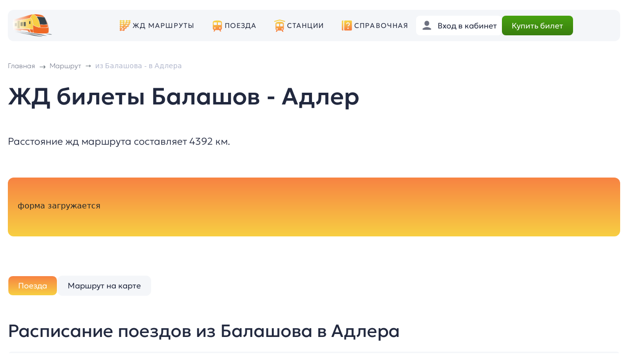

--- FILE ---
content_type: text/html; charset=UTF-8
request_url: https://xn----8sbkhsknde.xn--p1ai/zhd-bilety-na-poezd/balashov/adler/
body_size: 89006
content:
<html>
    <head>
        <meta http-equiv="Content-Type" content="text/html; charset=utf-8">
        <meta name="format-detection" content="telephone=no">
        <link rel="shortcut icon" href="/local/templates/rzdclick/icon/favicon.ico" >       
        <meta name="yandex-verification" content="a7fb409a18dd5551" />
        <meta name="yandex-verification" content="04c7834c0394a074" />
        <meta name="google-site-verification" content="y9zjQgipCh3pRvbDe2sf42C4zugKoAEYwHd-twty8sI" />
        <meta name="viewport" content="width=device-width, initial-scale=1.0">
        <title>ЖД билеты на поезд Балашов - Адлер 🚂 купить онлайн, цена и расписание поездов</title>

        <meta name="description" content="⭐⭐⭐⭐⭐ Актуальное расписание поездов из Балашова в Адлера, онлайн бронирование ЖД билетов. 🎫 Купить ЖД билет на поезд Балашов - Адлер онлайн." />
<link rel="canonical" href="https://xn----8sbkhsknde.xn--p1ai/zhd-bilety-na-poezd/balashov/adler/" />
<link href="/bitrix/js/ui/bootstrap4/css/bootstrap.min.css?1681038705146519" type="text/css" rel="stylesheet"/>
<link href="/bitrix/cache/css/s2/rzdclick/page_ddefa3fb27c7574c9e41c01ad97c9424/page_ddefa3fb27c7574c9e41c01ad97c9424_v1.css?176883007038569" type="text/css" rel="stylesheet"/>
<link href="/bitrix/cache/css/s2/rzdclick/template_dd98d0a15b91854eff2049ec20e681c6/template_dd98d0a15b91854eff2049ec20e681c6_v1.css?176883009113604" type="text/css" rel="stylesheet" data-template-style="true"/>
<script>if(!window.BX)window.BX={};if(!window.BX.message)window.BX.message=function(mess){if(typeof mess==='object'){for(let i in mess) {BX.message[i]=mess[i];} return true;}};</script>
<script>(window.BX||top.BX).message({"JS_CORE_LOADING":"Загрузка...","JS_CORE_NO_DATA":"- Нет данных -","JS_CORE_WINDOW_CLOSE":"Закрыть","JS_CORE_WINDOW_EXPAND":"Развернуть","JS_CORE_WINDOW_NARROW":"Свернуть в окно","JS_CORE_WINDOW_SAVE":"Сохранить","JS_CORE_WINDOW_CANCEL":"Отменить","JS_CORE_WINDOW_CONTINUE":"Продолжить","JS_CORE_H":"ч","JS_CORE_M":"м","JS_CORE_S":"с","JSADM_AI_HIDE_EXTRA":"Скрыть лишние","JSADM_AI_ALL_NOTIF":"Показать все","JSADM_AUTH_REQ":"Требуется авторизация!","JS_CORE_WINDOW_AUTH":"Войти","JS_CORE_IMAGE_FULL":"Полный размер"});</script>

<script src="/bitrix/js/main/core/core.min.js?1768830029242882"></script>

<script>BX.Runtime.registerExtension({"name":"main.core","namespace":"BX","loaded":true});</script>
<script>BX.setJSList(["\/bitrix\/js\/main\/core\/core_ajax.js","\/bitrix\/js\/main\/core\/core_promise.js","\/bitrix\/js\/main\/polyfill\/promise\/js\/promise.js","\/bitrix\/js\/main\/loadext\/loadext.js","\/bitrix\/js\/main\/loadext\/extension.js","\/bitrix\/js\/main\/polyfill\/promise\/js\/promise.js","\/bitrix\/js\/main\/polyfill\/find\/js\/find.js","\/bitrix\/js\/main\/polyfill\/includes\/js\/includes.js","\/bitrix\/js\/main\/polyfill\/matches\/js\/matches.js","\/bitrix\/js\/ui\/polyfill\/closest\/js\/closest.js","\/bitrix\/js\/main\/polyfill\/fill\/main.polyfill.fill.js","\/bitrix\/js\/main\/polyfill\/find\/js\/find.js","\/bitrix\/js\/main\/polyfill\/matches\/js\/matches.js","\/bitrix\/js\/main\/polyfill\/core\/dist\/polyfill.bundle.js","\/bitrix\/js\/main\/core\/core.js","\/bitrix\/js\/main\/polyfill\/intersectionobserver\/js\/intersectionobserver.js","\/bitrix\/js\/main\/lazyload\/dist\/lazyload.bundle.js","\/bitrix\/js\/main\/polyfill\/core\/dist\/polyfill.bundle.js","\/bitrix\/js\/main\/parambag\/dist\/parambag.bundle.js"]);
</script>
<script>BX.Runtime.registerExtension({"name":"jquery3","namespace":"window","loaded":true});</script>
<script>BX.Runtime.registerExtension({"name":"ui.bootstrap4","namespace":"window","loaded":true});</script>
<script>BX.Runtime.registerExtension({"name":"owl_carousel","namespace":"window","loaded":true});</script>
<script>(window.BX||top.BX).message({"LANGUAGE_ID":"ru","FORMAT_DATE":"DD.MM.YYYY","FORMAT_DATETIME":"DD.MM.YYYY HH:MI:SS","COOKIE_PREFIX":"BITRIX_SM","SERVER_TZ_OFFSET":"10800","UTF_MODE":"Y","SITE_ID":"s2","SITE_DIR":"\/","USER_ID":"","SERVER_TIME":1769694680,"USER_TZ_OFFSET":0,"USER_TZ_AUTO":"Y","bitrix_sessid":"7dda975deb2717145dba4928da63a4d3"});</script>


<script src="/bitrix/js/main/core/core.min.js?1768830029242882"></script>
<script src="/bitrix/js/main/jquery/jquery-1.12.4.min.js?168103923197163"></script>
<script src="/bitrix/js/main/jquery/jquery-3.6.0.min.js?168103923189501"></script>
<script src="/bitrix/js/ui/bootstrap4/js/bootstrap.min.js?168103867154924"></script>
<script>BX.setJSList(["\/local\/components\/rzd\/form.ufs\/templates\/main\/script.js","\/local\/components\/rzd\/detail.page.tabs\/templates\/main\/script.js","\/local\/js\/owl_carousel\/owl.carousel.js","\/local\/components\/rzd\/rew.slider.list\/templates\/march\/script.js","\/local\/components\/rzd\/rewie.add\/templates\/march\/script.js","\/local\/components\/rzd\/stars\/templates\/stars.input\/script.js","\/local\/templates\/rzdclick\/js\/html.js","\/local\/js\/reaspekt\/reaspekt.geobase\/script.js"]);</script>
<script>BX.setCSSList(["\/local\/components\/rzd\/form.ufs\/templates\/main\/style.css","\/local\/components\/rzd\/detail.page.tabs\/templates\/main\/style.css","\/local\/components\/rzd\/detail.napr\/templates\/detail.march\/style.css","\/local\/components\/rzd\/map.station\/templates\/detai.map.station\/style.css","\/local\/js\/owl_carousel\/assets\/owl.carousel.css","\/local\/components\/rzd\/rew.slider.list\/templates\/march\/style.css","\/local\/components\/rzd\/rewie.add\/templates\/march\/style.css","\/local\/components\/rzd\/stars\/templates\/stars.input\/style.css","\/local\/components\/rzd\/pay\/templates\/main\/style.css","\/local\/templates\/rzdclick\/template_styles.css","\/local\/css\/reaspekt\/reaspekt.geobase\/style.css"]);</script>


<script  src="/bitrix/cache/js/s2/rzdclick/template_6001f17023d33f3c82200c3e865142a9/template_6001f17023d33f3c82200c3e865142a9_v1.js?17688300917370"></script>
<script  src="/bitrix/cache/js/s2/rzdclick/page_fe6893713fa6028a731491afefed0d26/page_fe6893713fa6028a731491afefed0d26_v1.js?176883006350707"></script>

            <!-- Yandex.Metrika counter -->
            <script type="text/javascript" >
                (function(m,e,t,r,i,k,a){m[i]=m[i]||function(){(m[i].a=m[i].a||[]).push(arguments)};
                    m[i].l=1*new Date();k=e.createElement(t),a=e.getElementsByTagName(t)[0],k.async=1,k.src=r,a.parentNode.insertBefore(k,a)})
                (window, document, "script", "https://mc.yandex.ru/metrika/tag.js", "ym");

                ym(56527900, "init", {
                    clickmap:true,
                    trackLinks:true,
                    accurateTrackBounce:true,
                    webvisor:true
                });
            </script>
            <noscript><div><img src="https://mc.yandex.ru/watch/56527900" style="position:absolute; left:-9999px;" alt="" /></div></noscript>
            <!-- /Yandex.Metrika counter -->

            <!-- Varioqub experiments -->
            <script type="text/javascript">
                (function(e, x, pe, r, i, me, nt){
                    e[i]=e[i]||function(){(e[i].a=e[i].a||[]).push(arguments)},
                        me=x.createElement(pe),me.async=1,me.src=r,nt=x.getElementsByTagName(pe)[0],nt.parentNode.insertBefore(me,nt)})
                (window, document, 'script', 'https://abt.s3.yandex.net/expjs/latest/exp.js', 'ymab');
                ymab('metrika.56527900', 'init'/*, {clientFeatures}, {callback}*/);
            </script>

            <!-- Google tag (gtag.js) -->
            <script async src="https://www.googletagmanager.com/gtag/js?id=G-Y7QNSL06Y2"></script>
            <script>
            window.dataLayer = window.dataLayer || [];
            function gtag(){dataLayer.push(arguments);}
            gtag('js', new Date());

            gtag('config', 'G-Y7QNSL06Y2');
            </script>
            
                

                    </head>
    <body>

    <header>
        <div class="container">
            <div class="row header-block" style="--bs-gutter-x:0px;">
                <div class="col-2 col-sm-2 col-md-2  header-block-block-1">    
                    <div class="logo-b">
                        <div class="logo-b-img" onclick="location.href = '/';">
                            <img src="/local/templates/rzdclick/img/logo/logo-3.png" class="logo">
                        </div>
                                            </div>               
                    
                </div>
                <div class="col-1 col-xs-1 col-sm-1 col-md-7 col-lg-7 col-xl-6  header-block-block-2" >
                    
                    <ul class="menu-ul" >
                        <li>
                            <svg width="28" height="28" viewBox="0 0 28 28" fill="none" xmlns="http://www.w3.org/2000/svg">
                                <path d="M4.65212 2.78722C4.4049 2.79109 4.16932 2.89288 3.99707 3.07025C3.82482 3.24763 3.72998 3.48609 3.73337 3.73332C3.60969 3.73157 3.4869 3.75442 3.37213 3.80054C3.25736 3.84666 3.1529 3.91513 3.06482 4.00197C2.97674 4.08881 2.9068 4.19229 2.85906 4.3064C2.81133 4.4205 2.78674 4.54296 2.78674 4.66665C2.78674 4.79034 2.81133 4.9128 2.85906 5.0269C2.9068 5.14101 2.97674 5.24449 3.06482 5.33133C3.1529 5.41817 3.25736 5.48664 3.37213 5.53276C3.4869 5.57888 3.60969 5.60173 3.73337 5.59998V7.46665C3.60969 7.4649 3.4869 7.48775 3.37213 7.53387C3.25736 7.57999 3.1529 7.64846 3.06482 7.7353C2.97674 7.82214 2.9068 7.92562 2.85906 8.03973C2.81133 8.15384 2.78674 8.27629 2.78674 8.39998C2.78674 8.52367 2.81133 8.64613 2.85906 8.76024C2.9068 8.87434 2.97674 8.97783 3.06482 9.06467C3.1529 9.15151 3.25736 9.21998 3.37213 9.2661C3.4869 9.31222 3.60969 9.33507 3.73337 9.33332V11.2C3.60969 11.1982 3.4869 11.2211 3.37213 11.2672C3.25736 11.3133 3.1529 11.3818 3.06482 11.4686C2.97674 11.5555 2.9068 11.659 2.85906 11.7731C2.81133 11.8872 2.78674 12.0096 2.78674 12.1333C2.78674 12.257 2.81133 12.3795 2.85906 12.4936C2.9068 12.6077 2.97674 12.7112 3.06482 12.798C3.1529 12.8848 3.25736 12.9533 3.37213 12.9994C3.4869 13.0456 3.60969 13.0684 3.73337 13.0667V14.9333C3.60969 14.9316 3.4869 14.9544 3.37213 15.0005C3.25736 15.0467 3.1529 15.1151 3.06482 15.202C2.97674 15.2888 2.9068 15.3923 2.85906 15.5064C2.81133 15.6205 2.78674 15.743 2.78674 15.8667C2.78674 15.9903 2.81133 16.1128 2.85906 16.2269C2.9068 16.341 2.97674 16.4445 3.06482 16.5313C3.1529 16.6182 3.25736 16.6866 3.37213 16.7328C3.4869 16.7789 3.60969 16.8017 3.73337 16.8V18.6667C3.60969 18.6649 3.4869 18.6878 3.37213 18.7339C3.25736 18.78 3.1529 18.8485 3.06482 18.9353C2.97674 19.0221 2.9068 19.1256 2.85906 19.2397C2.81133 19.3538 2.78674 19.4763 2.78674 19.6C2.78674 19.7237 2.81133 19.8461 2.85906 19.9602C2.9068 20.0743 2.97674 20.1778 3.06482 20.2647C3.1529 20.3515 3.25736 20.42 3.37213 20.4661C3.4869 20.5122 3.60969 20.5351 3.73337 20.5333V22.4C3.60969 22.3982 3.4869 22.4211 3.37213 22.4672C3.25736 22.5133 3.1529 22.5818 3.06482 22.6686C2.97674 22.7555 2.9068 22.859 2.85906 22.9731C2.81133 23.0872 2.78674 23.2096 2.78674 23.3333C2.78674 23.457 2.81133 23.5795 2.85906 23.6936C2.9068 23.8077 2.97674 23.9112 3.06482 23.998C3.1529 24.0848 3.25736 24.1533 3.37213 24.1994C3.4869 24.2456 3.60969 24.2684 3.73337 24.2667C3.73162 24.3903 3.75447 24.5131 3.80059 24.6279C3.84671 24.7427 3.91518 24.8471 4.00202 24.9352C4.08886 25.0233 4.19234 25.0932 4.30645 25.141C4.42056 25.1887 4.54301 25.2133 4.6667 25.2133C4.79039 25.2133 4.91285 25.1887 5.02696 25.141C5.14106 25.0932 5.24454 25.0233 5.33139 24.9352C5.41823 24.8471 5.4867 24.7427 5.53282 24.6279C5.57894 24.5131 5.60179 24.3903 5.60004 24.2667H10.2667C10.265 24.3903 10.2878 24.5131 10.3339 24.6279C10.38 24.7427 10.4485 24.8471 10.5354 24.9352C10.6222 25.0233 10.7257 25.0932 10.8398 25.141C10.9539 25.1887 11.0763 25.2133 11.2 25.2133C11.3237 25.2133 11.4462 25.1887 11.5603 25.141C11.6744 25.0932 11.7779 25.0233 11.8647 24.9352C11.9516 24.8471 12.02 24.7427 12.0661 24.6279C12.1123 24.5131 12.1351 24.3903 12.1334 24.2667C12.3463 24.2701 12.5541 24.2006 12.7221 24.0697C12.8901 23.9387 13.0083 23.7543 13.057 23.547C13.1058 23.3396 13.0821 23.1219 12.9901 22.9298C12.898 22.7378 12.743 22.583 12.5508 22.4911C12.8255 21.9547 13.2309 21.4555 13.7558 20.9307C13.8874 20.7991 14.0461 20.6656 14.1914 20.5333H15.8667C16.077 20.5362 16.2822 20.468 16.4489 20.3398C16.6156 20.2115 16.7341 20.0306 16.7852 19.8266C16.8362 19.6225 16.8169 19.4072 16.7302 19.2155C16.6436 19.0238 16.4948 18.8671 16.3078 18.7706C16.8199 18.3659 17.3285 17.971 17.8701 17.5127C18.1342 17.2892 18.3987 17.0425 18.6631 16.8H20.5334C20.657 16.8017 20.7798 16.7789 20.8946 16.7328C21.0094 16.6866 21.1138 16.6182 21.2019 16.5313C21.29 16.4445 21.3599 16.341 21.4077 16.2269C21.4554 16.1128 21.48 15.9903 21.48 15.8667C21.48 15.743 21.4554 15.6205 21.4077 15.5064C21.3599 15.3923 21.29 15.2888 21.2019 15.202C21.1138 15.1151 21.0094 15.0467 20.8946 15.0005C20.7798 14.9544 20.657 14.9316 20.5334 14.9333H20.4513C20.9327 14.3593 21.3992 13.7491 21.8222 13.0667H22.4C22.6164 13.0689 22.8268 12.996 22.9953 12.8603C23.1638 12.7246 23.28 12.5346 23.3239 12.3228C23.3678 12.1109 23.3368 11.8904 23.2361 11.6989C23.1354 11.5074 22.9713 11.3568 22.7719 11.2729C23.044 10.6678 23.2852 10.0221 23.492 9.33332H24.2667C24.3904 9.33507 24.5132 9.31222 24.6279 9.2661C24.7427 9.21998 24.8472 9.15151 24.9353 9.06467C25.0233 8.97783 25.0933 8.87434 25.141 8.76024C25.1887 8.64613 25.2133 8.52367 25.2133 8.39998C25.2133 8.27629 25.1887 8.15384 25.141 8.03973C25.0933 7.92562 25.0233 7.82214 24.9353 7.7353C24.8472 7.64846 24.7427 7.57999 24.6279 7.53387C24.5132 7.48775 24.3904 7.4649 24.2667 7.46665H23.9459C24.0533 6.87625 24.1265 6.24892 24.181 5.59998H24.2667C24.3904 5.60173 24.5132 5.57888 24.6279 5.53276C24.7427 5.48664 24.8472 5.41817 24.9353 5.33133C25.0233 5.24449 25.0933 5.14101 25.141 5.0269C25.1887 4.9128 25.2133 4.79034 25.2133 4.66665C25.2133 4.54296 25.1887 4.4205 25.141 4.3064C25.0933 4.19229 25.0233 4.08881 24.9353 4.00197C24.8472 3.91513 24.7427 3.84666 24.6279 3.80054C24.5132 3.75442 24.3904 3.73157 24.2667 3.73332C24.2684 3.60845 24.245 3.4845 24.198 3.36883C24.1509 3.25315 24.0812 3.14809 23.9928 3.05987C23.9044 2.97165 23.7992 2.90206 23.6834 2.85523C23.5676 2.8084 23.4437 2.78527 23.3188 2.78722C23.0716 2.79109 22.836 2.89288 22.6637 3.07025C22.4915 3.24763 22.3967 3.48609 22.4 3.73332H17.7334C17.7351 3.60845 17.7117 3.4845 17.6647 3.36883C17.6176 3.25315 17.5478 3.14809 17.4594 3.05987C17.371 2.97165 17.2658 2.90206 17.1501 2.85523C17.0343 2.8084 16.9103 2.78527 16.7855 2.78722C16.5382 2.79109 16.3027 2.89288 16.1304 3.07025C15.9582 3.24763 15.8633 3.48609 15.8667 3.73332C15.6264 3.73301 15.3952 3.82542 15.2213 3.99131C15.0473 4.1572 14.9441 4.38377 14.9331 4.62386C14.922 4.86395 15.004 5.09904 15.162 5.28019C15.3199 5.46134 15.5417 5.57458 15.781 5.59634C15.7243 6.25745 15.6395 6.88064 15.5258 7.46665H14.9334C14.8097 7.4649 14.6869 7.48775 14.5721 7.53387C14.4574 7.57999 14.3529 7.64846 14.2648 7.7353C14.1767 7.82214 14.1068 7.92562 14.0591 8.03973C14.0113 8.15384 13.9867 8.27629 13.9867 8.39998C13.9867 8.52367 14.0113 8.64613 14.0591 8.76024C14.1068 8.87434 14.1767 8.97783 14.2648 9.06467C14.3529 9.15151 14.4574 9.21998 14.5721 9.2661C14.6869 9.31222 14.8097 9.33507 14.9334 9.33332H15.0409C14.8163 10.0068 14.5517 10.6265 14.2552 11.2H14C13.7766 11.1971 13.5596 11.2744 13.3883 11.4179C13.217 11.5614 13.1029 11.7615 13.0667 11.982C13.0305 11.7615 12.9164 11.5614 12.7451 11.4179C12.5738 11.2744 12.3568 11.1971 12.1334 11.2V9.33332C12.257 9.33507 12.3798 9.31222 12.4946 9.2661C12.6094 9.21998 12.7138 9.15151 12.8019 9.06467C12.89 8.97783 12.9599 8.87434 13.0077 8.76024C13.0554 8.64613 13.08 8.52367 13.08 8.39998C13.08 8.27629 13.0554 8.15384 13.0077 8.03973C12.9599 7.92562 12.89 7.82214 12.8019 7.7353C12.7138 7.64846 12.6094 7.57999 12.4946 7.53387C12.3798 7.48775 12.257 7.4649 12.1334 7.46665V5.59998C12.257 5.60173 12.3798 5.57888 12.4946 5.53276C12.6094 5.48664 12.7138 5.41817 12.8019 5.33133C12.89 5.24449 12.9599 5.14101 13.0077 5.0269C13.0554 4.9128 13.08 4.79034 13.08 4.66665C13.08 4.54296 13.0554 4.4205 13.0077 4.3064C12.9599 4.19229 12.89 4.08881 12.8019 4.00197C12.7138 3.91513 12.6094 3.84666 12.4946 3.80054C12.3798 3.75442 12.257 3.73157 12.1334 3.73332C12.1351 3.60845 12.1117 3.4845 12.0647 3.36883C12.0176 3.25315 11.9478 3.14809 11.8594 3.05987C11.771 2.97165 11.6658 2.90206 11.5501 2.85523C11.4343 2.8084 11.3103 2.78527 11.1855 2.78722C10.9382 2.79109 10.7027 2.89288 10.5304 3.07025C10.3582 3.24763 10.2633 3.48609 10.2667 3.73332H5.60004C5.60175 3.60845 5.57838 3.4845 5.53133 3.36883C5.48427 3.25315 5.41448 3.14809 5.32609 3.05987C5.2377 2.97165 5.13251 2.90206 5.01674 2.85523C4.90097 2.8084 4.77699 2.78527 4.65212 2.78722ZM5.60004 5.59998H10.2667V7.46665H5.60004V5.59998ZM17.6477 5.59998H22.3144C22.2576 6.25975 22.1726 6.8817 22.0592 7.46665H17.4125C17.52 6.87625 17.5932 6.24892 17.6477 5.59998ZM5.60004 9.33332H10.2667V11.2H5.60004V9.33332ZM16.9586 9.33332H21.5743C21.3497 10.0068 21.085 10.6265 20.7886 11.2H16.2696C16.5287 10.6158 16.7601 9.99494 16.9586 9.33332ZM13.0667 12.2846C13.0964 12.4646 13.1781 12.6319 13.3019 12.7659C12.9361 13.2785 12.5428 13.7467 12.1334 14.1896V13.0667C12.3568 13.0696 12.5738 12.9923 12.7451 12.8488C12.9164 12.7053 13.0305 12.5051 13.0667 12.2846ZM5.60004 13.0667H10.2667V14.9333H5.60004V13.0667ZM15.2888 13.0667H19.6037C19.0853 13.7514 18.5238 14.3661 17.9357 14.9333H13.918C14.3994 14.3593 14.8659 13.7491 15.2888 13.0667ZM5.60004 16.8H9.24222C8.05961 17.7446 6.88327 18.6303 5.90264 19.6109C5.79422 19.7193 5.70354 19.8426 5.60004 19.9555V19.7568C5.6167 19.656 5.6167 19.5531 5.60004 19.4523V16.8ZM12.1334 16.8H15.7756C14.5929 17.7446 13.4166 18.6303 12.436 19.6109C12.3276 19.7193 12.2369 19.8426 12.1334 19.9555V16.8ZM10.2667 18.3732V22.4H6.07582C6.34894 21.8986 6.72804 21.4251 7.22243 20.9307C8.02067 20.1325 9.11447 19.293 10.2667 18.3732Z" fill="url(#paint0_linear_75_1372)"/>
                                <defs>
                                    <linearGradient id="paint0_linear_75_1372" x1="2.79992" y1="25.1999" x2="-0.839388" y2="8.46141" gradientUnits="userSpaceOnUse">
                                    <stop stop-color="#F78342"/>
                                    <stop offset="1" stop-color="#F7CF42"/>
                                    </linearGradient>
                                </defs>
                            </svg>

                            <a href="/zhd-bilety-na-poezd/">ЖД маршруты</a>
                    
                        </li>
                        <li>
                            <svg width="28" height="28" viewBox="0 0 28 28" fill="none" xmlns="http://www.w3.org/2000/svg">
                                <path d="M14 3.7334C6.53329 3.7334 4.66663 5.9202 4.66663 7.46673V19.6001C4.66663 21.4128 5.95918 22.9201 7.67262 23.2587L6.23616 26.1334H8.39996L9.79996 23.3334H18.2L19.6 26.1334H21.7638L20.3273 23.2587C22.0407 22.9201 23.3333 21.4128 23.3333 19.6001V7.46673C23.3333 5.9202 21.4666 3.7334 14 3.7334ZM7.46663 7.46673H12.1333C12.6485 7.46673 13.0666 7.88487 13.0666 8.40006V12.1334C13.0666 12.6486 12.6485 13.0667 12.1333 13.0667H7.46663C6.95143 13.0667 6.53329 12.6486 6.53329 12.1334V8.40006C6.53329 7.88487 6.95143 7.46673 7.46663 7.46673ZM15.8666 7.46673H20.5333C21.0485 7.46673 21.4666 7.88487 21.4666 8.40006V12.1334C21.4666 12.6486 21.0485 13.0667 20.5333 13.0667H15.8666C15.3514 13.0667 14.9333 12.6486 14.9333 12.1334V8.40006C14.9333 7.88487 15.3514 7.46673 15.8666 7.46673ZM8.86663 17.7334C9.63943 17.7334 10.2666 18.3606 10.2666 19.1334C10.2666 19.9062 9.63943 20.5334 8.86663 20.5334C8.09383 20.5334 7.46663 19.9062 7.46663 19.1334C7.46663 18.3606 8.09383 17.7334 8.86663 17.7334ZM19.1333 17.7334C19.9061 17.7334 20.5333 18.3606 20.5333 19.1334C20.5333 19.9062 19.9061 20.5334 19.1333 20.5334C18.3605 20.5334 17.7333 19.9062 17.7333 19.1334C17.7333 18.3606 18.3605 17.7334 19.1333 17.7334Z" fill="url(#paint0_linear_75_1379)"/>
                                <defs>
                                <linearGradient id="paint0_linear_75_1379" x1="4.67759" y1="26.12" x2="0.400398" y2="9.7267" gradientUnits="userSpaceOnUse">
                                <stop stop-color="#F78342"/>
                                <stop offset="1" stop-color="#F7CF42"/>
                                </linearGradient>
                                </defs>
                            </svg>

                            <a href="/poezda/">Поезда</a>
                        
                        </li>
                        <li>
                            <svg width="28" height="28" viewBox="0 0 28 28" fill="none" xmlns="http://www.w3.org/2000/svg">
                                <path d="M13.969 1.86669C13.8962 1.86921 13.824 1.88022 13.7539 1.89951L3.48719 4.69951C3.36888 4.73178 3.25809 4.78704 3.16114 4.86214C3.0642 4.93725 2.983 5.03071 2.92219 5.1372C2.86138 5.24369 2.82214 5.36112 2.80672 5.48278C2.79131 5.60444 2.80001 5.72794 2.83234 5.84624C2.86466 5.96453 2.91998 6.0753 2.99513 6.1722C3.07028 6.26911 3.16378 6.35027 3.2703 6.41103C3.37682 6.47179 3.49427 6.51097 3.61593 6.52633C3.7376 6.54169 3.8611 6.53293 3.97937 6.50055L13.9999 3.768L24.0205 6.50055C24.1388 6.53287 24.2622 6.54157 24.3839 6.52618C24.5055 6.51078 24.6229 6.47157 24.7294 6.41081C24.8358 6.35004 24.9293 6.26889 25.0044 6.172C25.0795 6.07511 25.1348 5.96438 25.1671 5.84612C25.1995 5.72786 25.2082 5.6044 25.1928 5.48277C25.1774 5.36115 25.1382 5.24375 25.0774 5.13728C25.0166 5.0308 24.9355 4.93734 24.8386 4.86223C24.7417 4.78712 24.631 4.73182 24.5127 4.69951L14.246 1.89951C14.1558 1.87475 14.0624 1.86369 13.969 1.86669ZM13.9999 6.53336C6.53328 6.53336 5.59995 8.72016 5.59995 10.2667V20.5334C5.59995 21.9439 6.39229 23.156 7.54682 23.7909L6.23615 27.0667H8.39995L9.51922 24.2667H18.4807L19.5999 27.0667H21.7638L20.4531 23.7909C21.6076 23.156 22.3999 21.9439 22.3999 20.5334V10.2667C22.3999 8.72016 21.4666 6.53336 13.9999 6.53336ZM8.39995 10.2667H12.1333C12.6485 10.2667 13.0666 10.6848 13.0666 11.2V14.9334C13.0666 15.4486 12.6485 15.8667 12.1333 15.8667H8.39995C7.88475 15.8667 7.46661 15.4486 7.46661 14.9334V11.2C7.46661 10.6848 7.88475 10.2667 8.39995 10.2667ZM15.8666 10.2667H19.5999C20.1151 10.2667 20.5333 10.6848 20.5333 11.2V14.9334C20.5333 15.4486 20.1151 15.8667 19.5999 15.8667H15.8666C15.3514 15.8667 14.9333 15.4486 14.9333 14.9334V11.2C14.9333 10.6848 15.3514 10.2667 15.8666 10.2667ZM8.86661 19.6C9.63941 19.6 10.2666 20.2272 10.2666 21C10.2666 21.7728 9.63941 22.4 8.86661 22.4C8.09381 22.4 7.46661 21.7728 7.46661 21C7.46661 20.2272 8.09381 19.6 8.86661 19.6ZM19.1333 19.6C19.9061 19.6 20.5333 20.2272 20.5333 21C20.5333 21.7728 19.9061 22.4 19.1333 22.4C18.3605 22.4 17.7333 21.7728 17.7333 21C17.7333 20.2272 18.3605 19.6 19.1333 19.6Z" fill="url(#paint0_linear_75_1385)"/>
                                <defs>
                                <linearGradient id="paint0_linear_75_1385" x1="2.81248" y1="27.0516" x2="-1.73373" y2="8.46532" gradientUnits="userSpaceOnUse">
                                <stop stop-color="#F78342"/>
                                <stop offset="1" stop-color="#F7CF42"/>
                                </linearGradient>
                                </defs>
                            </svg>

                            <a href="/gorod/">Станции</a>

                        </li>
                        <li class="hide-md">

                            <svg width="22" height="22" viewBox="0 0 22 22" fill="none" xmlns="http://www.w3.org/2000/svg">
                                <path d="M2.59994 0.733398C1.56861 0.733398 0.733276 1.56873 0.733276 2.60007V19.4001C0.733276 20.4314 1.56861 21.2667 2.59994 21.2667H4.05281C3.73174 20.7151 3.53328 20.0833 3.53328 19.4001V2.60007C3.53328 1.91687 3.73174 1.285 4.05281 0.733398H2.59994ZM7.26661 0.733398C6.23528 0.733398 5.39994 1.56873 5.39994 2.60007V19.4001C5.39994 20.4314 6.23528 21.2667 7.26661 21.2667H19.3999C20.4313 21.2667 21.2666 20.4314 21.2666 19.4001V2.60007C21.2666 1.56873 20.4313 0.733398 19.3999 0.733398H7.26661ZM13.3333 4.46673C15.3922 4.46673 17.0666 6.14113 17.0666 8.20007C17.0666 9.80073 16.0673 10.7238 15.2637 11.4667C14.6459 12.037 14.2666 12.4113 14.2666 12.8667H12.3999C12.3999 11.5703 13.2856 10.7521 13.9968 10.0941C14.7426 9.40528 15.1999 8.9458 15.1999 8.20007C15.1999 7.1706 14.3627 6.3334 13.3333 6.3334C12.3038 6.3334 11.4666 7.1706 11.4666 8.20007H9.59994C9.59994 6.14113 11.2743 4.46673 13.3333 4.46673ZM13.3369 15.3386C14.2087 15.3386 14.7333 15.8066 14.7333 16.6074C14.7333 17.3942 14.2087 17.8615 13.3369 17.8615C12.4577 17.8615 11.9333 17.3942 11.9333 16.6074C11.9333 15.8066 12.4577 15.3386 13.3369 15.3386Z" fill="url(#paint0_linear_75_1392)"/>
                                <defs>
                                <linearGradient id="paint0_linear_75_1392" x1="0.745342" y1="21.2545" x2="-2.58686" y2="5.92879" gradientUnits="userSpaceOnUse">
                                <stop stop-color="#F78342"/>
                                <stop offset="1" stop-color="#F7CF42"/>
                                </linearGradient>
                                </defs>
                            </svg>

                            <a href="/spravochnaya/">Справочная</a>

                        </li>

                        <li class="mobil-point">
                            <hr>
                        </li>
                        <li class="mobil-point">
                            
                                <svg width="28" height="28" viewBox="0 0 28 28" fill="none" xmlns="http://www.w3.org/2000/svg">
                                    <path d="M14 2.80176C10.0408 2.80176 8.40005 5.34136 8.40005 8.40176C8.40005 9.43216 8.89224 10.4671 8.89224 10.4671C8.69437 10.581 8.36896 10.9424 8.45109 11.5846C8.60416 12.782 9.1233 13.087 9.4537 13.1122C9.5797 14.2294 10.78 15.6585 11.2 15.8666V17.7333C10.2667 20.5333 2.80005 18.6666 2.80005 25.1999H15.3563L15.4019 24.9283C15.4644 24.5401 15.6469 24.182 15.925 23.9038L20.1415 19.6856C18.5809 19.2255 17.1715 18.8486 16.8 17.7333V15.8666C17.22 15.6585 18.4204 14.2294 18.5464 13.1122C18.8768 13.087 19.3959 12.782 19.549 11.5846C19.6311 10.9415 19.3057 10.581 19.1079 10.4671C19.1079 10.4671 19.6 9.53202 19.6 8.40176C19.6 6.13562 18.7106 4.20176 16.8 4.20176C16.8 4.20176 16.1364 2.80176 14 2.80176ZM26.3503 16.7999C25.928 16.7999 25.5056 16.961 25.1836 17.283L24.6933 17.7734L27.0266 20.1067L27.517 19.6163C28.161 18.9723 28.161 17.927 27.517 17.283C27.195 16.961 26.7726 16.7999 26.3503 16.7999ZM23.3735 19.0932L17.2448 25.2236L16.8 27.9999L19.5782 27.557L25.7068 21.4265L23.3735 19.0932Z" fill="url(#paint0_linear_75_1397)"/>
                                    <defs>
                                    <linearGradient id="paint0_linear_75_1397" x1="2.81486" y1="27.9849" x2="-1.2741" y2="9.17735" gradientUnits="userSpaceOnUse">
                                    <stop stop-color="#F78342"/>
                                    <stop offset="1" stop-color="#F7CF42"/>
                                    </linearGradient>
                                    </defs>
                                </svg>
                                <noindex>
                                <a href="/order/">Личный кабинет</a>
                                </noindex>
                            </noindex>                            
                        </li>
                    </ul>
                    
                </div>
                <div class="col-9 col-xs-9 col-sm-9 col-md-3 col-lg-3 col-xl-4 header-block-block-3">
                    <a class="btn-header-lk" href="/order/">
                        <div class="btn-header-lk-svg" >
                            <svg width="24" height="24" viewBox="0 0 24 24" fill="none" xmlns="http://www.w3.org/2000/svg">
                                <g opacity="0.66">
                                    <path d="M12 2.3999C9.34879 2.3999 7.19999 4.5487 7.19999 7.1999V7.9999C7.19999 10.6511 9.34879 12.7999 12 12.7999C14.6512 12.7999 16.8 10.6511 16.8 7.9999V7.1999C16.8 4.5487 14.6512 2.3999 12 2.3999ZM11.9984 15.1999C8.79363 15.1999 4.68163 16.9334 3.49843 18.4718C2.76723 19.423 3.46329 20.7999 4.66249 20.7999H19.3359C20.5351 20.7999 21.2312 19.423 20.5 18.4718C19.3168 16.9342 15.2032 15.1999 11.9984 15.1999Z" fill="#21283E"/>
                                </g>
                            </svg>
                        </div>
                        <div class="btn-header-lk-txt">
                            Вход в кабинет
                        </div>
                    </a>
                    <a href="/" class="btn-grenn buy-buy" >Купить билет</a>

                    <div class="btn-menu-mobil" >
                        <svg class="open" width="22" height="14" viewBox="0 0 22 14" fill="none" xmlns="http://www.w3.org/2000/svg">
                            <path d="M1.40002 0.599934C1.29401 0.598434 1.18876 0.618019 1.09038 0.65755C0.992008 0.697081 0.902471 0.75577 0.826975 0.830205C0.75148 0.904641 0.691531 0.993339 0.650613 1.09114C0.609694 1.18895 0.588623 1.29391 0.588623 1.39993C0.588623 1.50595 0.609694 1.61092 0.650613 1.70872C0.691531 1.80653 0.75148 1.89523 0.826975 1.96966C0.902471 2.0441 0.992008 2.10279 1.09038 2.14232C1.18876 2.18185 1.29401 2.20143 1.40002 2.19993H20.6C20.706 2.20143 20.8113 2.18185 20.9097 2.14232C21.008 2.10279 21.0976 2.0441 21.1731 1.96966C21.2486 1.89523 21.3085 1.80653 21.3494 1.70872C21.3903 1.61092 21.4114 1.50595 21.4114 1.39993C21.4114 1.29391 21.3903 1.18895 21.3494 1.09114C21.3085 0.993339 21.2486 0.904641 21.1731 0.830205C21.0976 0.75577 21.008 0.697081 20.9097 0.65755C20.8113 0.618019 20.706 0.598434 20.6 0.599934H1.40002ZM1.40002 6.19993C1.29401 6.19843 1.18876 6.21802 1.09038 6.25755C0.992008 6.29708 0.902471 6.35577 0.826975 6.43021C0.75148 6.50464 0.691531 6.59334 0.650613 6.69114C0.609694 6.78895 0.588623 6.89391 0.588623 6.99993C0.588623 7.10595 0.609694 7.21092 0.650613 7.30872C0.691531 7.40653 0.75148 7.49523 0.826975 7.56966C0.902471 7.6441 0.992008 7.70279 1.09038 7.74232C1.18876 7.78185 1.29401 7.80143 1.40002 7.79993H20.6C20.706 7.80143 20.8113 7.78185 20.9097 7.74232C21.008 7.70279 21.0976 7.6441 21.1731 7.56966C21.2486 7.49523 21.3085 7.40653 21.3494 7.30872C21.3903 7.21092 21.4114 7.10595 21.4114 6.99993C21.4114 6.89391 21.3903 6.78895 21.3494 6.69114C21.3085 6.59334 21.2486 6.50464 21.1731 6.43021C21.0976 6.35577 21.008 6.29708 20.9097 6.25755C20.8113 6.21802 20.706 6.19843 20.6 6.19993H1.40002ZM1.40002 11.7999C1.29401 11.7984 1.18876 11.818 1.09038 11.8576C0.992008 11.8971 0.902471 11.9558 0.826975 12.0302C0.75148 12.1046 0.691531 12.1933 0.650613 12.2911C0.609694 12.389 0.588623 12.4939 0.588623 12.5999C0.588623 12.706 0.609694 12.8109 0.650613 12.9087C0.691531 13.0065 0.75148 13.0952 0.826975 13.1697C0.902471 13.2441 0.992008 13.3028 1.09038 13.3423C1.18876 13.3818 1.29401 13.4014 1.40002 13.3999H20.6C20.706 13.4014 20.8113 13.3818 20.9097 13.3423C21.008 13.3028 21.0976 13.2441 21.1731 13.1697C21.2486 13.0952 21.3085 13.0065 21.3494 12.9087C21.3903 12.8109 21.4114 12.706 21.4114 12.5999C21.4114 12.4939 21.3903 12.389 21.3494 12.2911C21.3085 12.1933 21.2486 12.1046 21.1731 12.0302C21.0976 11.9558 21.008 11.8971 20.9097 11.8576C20.8113 11.818 20.706 11.7984 20.6 11.7999H1.40002Z" fill="#21283E"/>
                        </svg>

                        <svg class="close" style="display: none;" width="24" height="24" viewBox="0 0 24 24" fill="none" xmlns="http://www.w3.org/2000/svg">
                            <path d="M5.77742 4.64606C5.70352 4.57004 5.61525 4.50947 5.51774 4.46786C5.42022 4.42625 5.31541 4.40444 5.20939 4.40369C5.10337 4.40294 4.99827 4.42327 4.90017 4.46349C4.80208 4.50372 4.71296 4.56304 4.63799 4.63801C4.56303 4.71298 4.5037 4.8021 4.46348 4.90019C4.42325 4.99828 4.40293 5.10339 4.40368 5.20941C4.40442 5.31542 4.42624 5.42024 4.46785 5.51775C4.50946 5.61526 4.57003 5.70354 4.64605 5.77744L18.2225 19.3539C18.2964 19.4299 18.3847 19.4905 18.4822 19.5321C18.5797 19.5737 18.6845 19.5955 18.7905 19.5963C18.8965 19.597 19.0017 19.5767 19.0997 19.5365C19.1978 19.4962 19.287 19.4369 19.3619 19.3619C19.4369 19.287 19.4962 19.1979 19.5364 19.0998C19.5767 19.0017 19.597 18.8966 19.5962 18.7905C19.5955 18.6845 19.5737 18.5797 19.5321 18.4822C19.4905 18.3847 19.4299 18.2964 19.3539 18.2225L5.77742 4.64606Z" fill="#21283E"/>
                            <path d="M4.64606 18.2225C4.57004 18.2964 4.50947 18.3846 4.46786 18.4821C4.42625 18.5797 4.40444 18.6845 4.40369 18.7905C4.40294 18.8965 4.42327 19.0016 4.46349 19.0997C4.50372 19.1978 4.56304 19.2869 4.63801 19.3619C4.71298 19.4369 4.8021 19.4962 4.90019 19.5364C4.99828 19.5766 5.10339 19.597 5.20941 19.5962C5.31542 19.5955 5.42024 19.5736 5.51775 19.532C5.61526 19.4904 5.70354 19.4298 5.77744 19.3538L19.3539 5.77738C19.4299 5.70347 19.4905 5.6152 19.5321 5.51769C19.5737 5.42018 19.5955 5.31536 19.5963 5.20935C19.597 5.10333 19.5767 4.99822 19.5365 4.90013C19.4962 4.80203 19.4369 4.71292 19.3619 4.63795C19.287 4.56298 19.1979 4.50366 19.0998 4.46343C19.0017 4.42321 18.8966 4.40288 18.7905 4.40363C18.6845 4.40438 18.5797 4.42619 18.4822 4.4678C18.3847 4.50941 18.2964 4.56998 18.2225 4.646L4.64606 18.2225Z" fill="#21283E"/>
                        </svg>

                    </div>

                </div>
            </div>
        </div>
    </header>
<div class="container">

    <ol class="breadcrumb bread-new" itemscope="" itemtype="http://schema.org/BreadcrumbList" >
			<li class="breadcrumb-item" id="bx_breadcrumb_0" itemprop="itemListElement" itemscope itemtype="http://schema.org/ListItem"  itemref="bx_breadcrumb_1">				
				<a href="/" title="Главная" itemprop="item"><span itemprop="name">Главная<span></a>
				<meta itemprop="position" content="1"></li>
			</li>
			<li class="breadcrumb-item" id="bx_breadcrumb_1" itemprop="itemListElement" itemscope itemtype="http://schema.org/ListItem"  itemprop="child">				
				<a href="/zhd-bilety-na-poezd/" title="Маршрут" itemprop="item"><span itemprop="name">Маршрут<span></a>
				<meta itemprop="position" content="2"></li>
			</li>
			<li class="breadcrumb-item active" itemprop="itemListElement" itemscope itemtype="http://schema.org/ListItem" ><span itemprop="name">из Балашова - в Адлера</span><meta itemprop="position" content="3"></li></ol>
    <h1 class="h1-page-all" style="--m-b: 10px; --m-b-mobil: 0px;">ЖД билеты Балашов  - Адлер </h1>
</div>
               
<div class="container hide-block-pay">
    <div class="row">
        <div class="col-12 text-short">
            
                        <p class="text-napr-l">
                Расстояние жд маршрута составляет 4392 км.
            </p>
            
            
        </div>
    </div>
</div>

              


<section class="block-form ">
    <div class="container ">
        <div class="rzd-js-form load" id="ufs-railway-app"  >
            форма загружается
        </div>
    </div>
</section>

<script type="text/javascript">
	BX.ready(function() {        
        var params = {'searchFormInitParams':{'departureStationName':'Балашов','arriveStationName':'Адлер'},'CACHE_TYPE':'A','~searchFormInitParams':{'departureStationName':'Балашов','arriveStationName':'Адлер'},'~CACHE_TYPE':'A'};
        jsFormUfs.loadForm(params);        
	});
</script>



<section class="detail-page-rzd"  id="tabsPageDetail" >
    <div class="container hide-block-pay">

        <div class="row">
            <div class="col-12 tabs-buttons">
                <div class="tab active" id='poezda' >Поезда</div>
                                                <div class="tab" id='mapStation' >Маршрут на карте</div>
            </div>
        </div>

        <div class="row tab-conteiner open" id="cont_poezda">
            <div class="col-12">
                                

    <section class="block-rout-napravleniya hide-block-pay">

        <div>
            <h2>Расписание поездов из Балашова в Адлера</h2>
            <div class="raspisanie-div">

                
                    
                    <div class=" schedule_item row ">

                                                <div class="col-12 col-sm-12 col-md-12 col-lg-4 col-xl-3 parent-poezd">                                    

                                                            <div class="number">
                                    <a class="n-poesd-value" href="/poezda/487y-samara-suhum/" rel="nofollow" >Поезд 487Й</a>
                                </div>
                            
                            <div class="march-ot-do">
                                Самара                                                   →                                                         Сухум (Абхазия)                            </div>

                            
                        </div>


                                                <div class="vremya col-12 col-sm-12 col-md-6 col-lg-5 col-xl-5 row">

                            <div class=" col-sm-12 col-md-4 parent-time">
                                
                                <div class="time-t">04:46</div>
                                <div class="time-st">в Балашо(пассажирский)</div>
                            </div>

                            <div class="col-md-4">
                                <div class="time-all">
                                    1 д. 10 ч. 18 мин.                                </div>
                            </div>

                            <div class=" col-sm-12 col-md-4 parent-time">
                                
                                <div class="time-t">15:04</div>
                                <div class="time-st">Адлер</div>
                            </div>
                        </div>

                                                <div class="col-12 col-sm-12 col-md-4 col-lg-3 col-xl-4 ">
                            <div class="">
                                
                                <div class="row vagon-item color-unset">                                           

                                                                        <div class="
                                        col-12 p-2 order-3 d-flex justify-content-end  
                                        col-sm-6 p-sm-2 order-sm-3 d-sm-flex justify-content-sm-center
                                        order-xl-3 p-xl-0 col-xl-4" >
                                        
                                        <div class="btn-grenn price-by" >найти билет</div>
                                        
                                    </div>
                                    
                                </div>
                                    
                            </div>
                        </div>

                    </div>

                
                    
                    <div class=" schedule_item row ">

                                                <div class="col-12 col-sm-12 col-md-12 col-lg-4 col-xl-3 parent-poezd">                                    

                                                            <div class="number">Поезд 449Й</div>
                            
                            <div class="march-ot-do">
                                Самара                                                   →                                                         Адлер                            </div>

                            
                        </div>


                                                <div class="vremya col-12 col-sm-12 col-md-6 col-lg-5 col-xl-5 row">

                            <div class=" col-sm-12 col-md-4 parent-time">
                                
                                <div class="time-t">06:46</div>
                                <div class="time-st">в Балашо(пассажирский)</div>
                            </div>

                            <div class="col-md-4">
                                <div class="time-all">
                                    1 д. 5 ч. 20 мин.                                </div>
                            </div>

                            <div class=" col-sm-12 col-md-4 parent-time">
                                
                                <div class="time-t">12:06</div>
                                <div class="time-st">Адлер</div>
                            </div>
                        </div>

                                                <div class="col-12 col-sm-12 col-md-4 col-lg-3 col-xl-4 ">
                            <div class="">
                                
                                <div class="row vagon-item color-unset">                                           

                                                                        <div class="
                                        col-12 p-2 order-3 d-flex justify-content-end  
                                        col-sm-6 p-sm-2 order-sm-3 d-sm-flex justify-content-sm-center
                                        order-xl-3 p-xl-0 col-xl-4" >
                                        
                                        <div class="btn-grenn price-by" >найти билет</div>
                                        
                                    </div>
                                    
                                </div>
                                    
                            </div>
                        </div>

                    </div>

                
                    
                    <div class=" schedule_item row ">

                                                <div class="col-12 col-sm-12 col-md-12 col-lg-4 col-xl-3 parent-poezd">                                    

                                                            <div class="number">
                                    <a class="n-poesd-value" href="/poezda/475g-kazan-adler/" rel="nofollow" >Поезд 475Г</a>
                                </div>
                            
                            <div class="march-ot-do">
                                Казань                                                   →                                                         Адлер                            </div>

                            
                        </div>


                                                <div class="vremya col-12 col-sm-12 col-md-6 col-lg-5 col-xl-5 row">

                            <div class=" col-sm-12 col-md-4 parent-time">
                                
                                <div class="time-t">06:46</div>
                                <div class="time-st">в Балашо(пассажирский)</div>
                            </div>

                            <div class="col-md-4">
                                <div class="time-all">
                                    1 д. 4 ч. 58 мин.                                </div>
                            </div>

                            <div class=" col-sm-12 col-md-4 parent-time">
                                
                                <div class="time-t">11:44</div>
                                <div class="time-st">Адлер</div>
                            </div>
                        </div>

                                                <div class="col-12 col-sm-12 col-md-4 col-lg-3 col-xl-4 ">
                            <div class="">
                                
                                <div class="row vagon-item color-unset">                                           

                                                                        <div class="
                                        col-12 p-2 order-3 d-flex justify-content-end  
                                        col-sm-6 p-sm-2 order-sm-3 d-sm-flex justify-content-sm-center
                                        order-xl-3 p-xl-0 col-xl-4" >
                                        
                                        <div class="btn-grenn price-by" >найти билет</div>
                                        
                                    </div>
                                    
                                </div>
                                    
                            </div>
                        </div>

                    </div>

                
                    
                    <div class=" schedule_item row ">

                                                <div class="col-12 col-sm-12 col-md-12 col-lg-4 col-xl-3 parent-poezd">                                    

                                                            <div class="number">
                                    <a class="n-poesd-value" href="/poezda/417y-samara-adler/" rel="nofollow" >Поезд 417Й</a>
                                </div>
                            
                            <div class="march-ot-do">
                                Самара                                                   →                                                         Адлер                            </div>

                            
                        </div>


                                                <div class="vremya col-12 col-sm-12 col-md-6 col-lg-5 col-xl-5 row">

                            <div class=" col-sm-12 col-md-4 parent-time">
                                
                                <div class="time-t">07:00</div>
                                <div class="time-st">в Балашо(пассажирский)</div>
                            </div>

                            <div class="col-md-4">
                                <div class="time-all">
                                    1 д. 5 ч. 59 мин.                                </div>
                            </div>

                            <div class=" col-sm-12 col-md-4 parent-time">
                                
                                <div class="time-t">12:59</div>
                                <div class="time-st">Адлер</div>
                            </div>
                        </div>

                                                <div class="col-12 col-sm-12 col-md-4 col-lg-3 col-xl-4 ">
                            <div class="">
                                
                                <div class="row vagon-item color-unset">                                           

                                                                        <div class="
                                        col-12 p-2 order-3 d-flex justify-content-end  
                                        col-sm-6 p-sm-2 order-sm-3 d-sm-flex justify-content-sm-center
                                        order-xl-3 p-xl-0 col-xl-4" >
                                        
                                        <div class="btn-grenn price-by" >найти билет</div>
                                        
                                    </div>
                                    
                                </div>
                                    
                            </div>
                        </div>

                    </div>

                
                    
                    <div class=" schedule_item row ">

                                                <div class="col-12 col-sm-12 col-md-12 col-lg-4 col-xl-3 parent-poezd">                                    

                                                            <div class="number">
                                    <a class="n-poesd-value" href="/poezda/117y-samara-adler/" rel="nofollow" >Поезд 117Й</a>
                                </div>
                            
                            <div class="march-ot-do">
                                Самара                                                   →                                                         Адлер                            </div>

                            
                        </div>


                                                <div class="vremya col-12 col-sm-12 col-md-6 col-lg-5 col-xl-5 row">

                            <div class=" col-sm-12 col-md-4 parent-time">
                                
                                <div class="time-t">09:08</div>
                                <div class="time-st">в Балашо(пассажирский)</div>
                            </div>

                            <div class="col-md-4">
                                <div class="time-all">
                                    1 д. 6 ч. 12 мин.                                </div>
                            </div>

                            <div class=" col-sm-12 col-md-4 parent-time">
                                
                                <div class="time-t">15:20</div>
                                <div class="time-st">Адлер</div>
                            </div>
                        </div>

                                                <div class="col-12 col-sm-12 col-md-4 col-lg-3 col-xl-4 ">
                            <div class="">
                                
                                <div class="row vagon-item color-unset">                                           

                                                                        <div class="
                                        col-12 p-2 order-3 d-flex justify-content-end  
                                        col-sm-6 p-sm-2 order-sm-3 d-sm-flex justify-content-sm-center
                                        order-xl-3 p-xl-0 col-xl-4" >
                                        
                                        <div class="btn-grenn price-by" >найти билет</div>
                                        
                                    </div>
                                    
                                </div>
                                    
                            </div>
                        </div>

                    </div>

                
                    
                    <div class=" schedule_item row ">

                                                <div class="col-12 col-sm-12 col-md-12 col-lg-4 col-xl-3 parent-poezd">                                    

                                                            <div class="number">
                                    <a class="n-poesd-value" href="/poezda/587y-samara-adler/" rel="nofollow" >Поезд 587Й</a>
                                </div>
                            
                            <div class="march-ot-do">
                                Самара                                                   →                                                         Адлер                            </div>

                            
                        </div>


                                                <div class="vremya col-12 col-sm-12 col-md-6 col-lg-5 col-xl-5 row">

                            <div class=" col-sm-12 col-md-4 parent-time">
                                
                                <div class="time-t">09:08</div>
                                <div class="time-st">в Балашо(пассажирский)</div>
                            </div>

                            <div class="col-md-4">
                                <div class="time-all">
                                    1 д. 6 ч. 12 мин.                                </div>
                            </div>

                            <div class=" col-sm-12 col-md-4 parent-time">
                                
                                <div class="time-t">15:20</div>
                                <div class="time-st">Адлер</div>
                            </div>
                        </div>

                                                <div class="col-12 col-sm-12 col-md-4 col-lg-3 col-xl-4 ">
                            <div class="">
                                
                                <div class="row vagon-item color-unset">                                           

                                                                        <div class="
                                        col-12 p-2 order-3 d-flex justify-content-end  
                                        col-sm-6 p-sm-2 order-sm-3 d-sm-flex justify-content-sm-center
                                        order-xl-3 p-xl-0 col-xl-4" >
                                        
                                        <div class="btn-grenn price-by" >найти билет</div>
                                        
                                    </div>
                                    
                                </div>
                                    
                            </div>
                        </div>

                    </div>

                
                    
                    <div class=" schedule_item row ">

                                                <div class="col-12 col-sm-12 col-md-12 col-lg-4 col-xl-3 parent-poezd">                                    

                                                            <div class="number">
                                    <a class="n-poesd-value" href="/poezda/550y-tolyatti-adler/" rel="nofollow" >Поезд 550Й</a>
                                </div>
                            
                            <div class="march-ot-do">
                                Тольятти                                                   →                                                         Адлер                            </div>

                            
                        </div>


                                                <div class="vremya col-12 col-sm-12 col-md-6 col-lg-5 col-xl-5 row">

                            <div class=" col-sm-12 col-md-4 parent-time">
                                
                                <div class="time-t">09:32</div>
                                <div class="time-st">в Балашо(пассажирский)</div>
                            </div>

                            <div class="col-md-4">
                                <div class="time-all">
                                    1 д. 10 ч. 31 мин.                                </div>
                            </div>

                            <div class=" col-sm-12 col-md-4 parent-time">
                                
                                <div class="time-t">20:03</div>
                                <div class="time-st">Адлер</div>
                            </div>
                        </div>

                                                <div class="col-12 col-sm-12 col-md-4 col-lg-3 col-xl-4 ">
                            <div class="">
                                
                                <div class="row vagon-item color-unset">                                           

                                                                        <div class="
                                        col-12 p-2 order-3 d-flex justify-content-end  
                                        col-sm-6 p-sm-2 order-sm-3 d-sm-flex justify-content-sm-center
                                        order-xl-3 p-xl-0 col-xl-4" >
                                        
                                        <div class="btn-grenn price-by" >найти билет</div>
                                        
                                    </div>
                                    
                                </div>
                                    
                            </div>
                        </div>

                    </div>

                
                    
                    <div class=" schedule_item row ">

                                                <div class="col-12 col-sm-12 col-md-12 col-lg-4 col-xl-3 parent-poezd">                                    

                                                            <div class="number">Поезд 523Е</div>
                            
                            <div class="march-ot-do">
                                Екатеринбург                                                   →                                                         Имеретинский Курорт (Адлер)                            </div>

                            
                        </div>


                                                <div class="vremya col-12 col-sm-12 col-md-6 col-lg-5 col-xl-5 row">

                            <div class=" col-sm-12 col-md-4 parent-time">
                                
                                <div class="time-t">19:41</div>
                                <div class="time-st">в Балашо(пассажирский)</div>
                            </div>

                            <div class="col-md-4">
                                <div class="time-all">
                                    1 д. 8 ч. 34 мин.                                </div>
                            </div>

                            <div class=" col-sm-12 col-md-4 parent-time">
                                
                                <div class="time-t">04:15</div>
                                <div class="time-st">Адлер</div>
                            </div>
                        </div>

                                                <div class="col-12 col-sm-12 col-md-4 col-lg-3 col-xl-4 ">
                            <div class="">
                                
                                <div class="row vagon-item color-unset">                                           

                                                                        <div class="
                                        col-12 p-2 order-3 d-flex justify-content-end  
                                        col-sm-6 p-sm-2 order-sm-3 d-sm-flex justify-content-sm-center
                                        order-xl-3 p-xl-0 col-xl-4" >
                                        
                                        <div class="btn-grenn price-by" >найти билет</div>
                                        
                                    </div>
                                    
                                </div>
                                    
                            </div>
                        </div>

                    </div>

                
                    
                    <div class=" schedule_item row ">

                                                <div class="col-12 col-sm-12 col-md-12 col-lg-4 col-xl-3 parent-poezd">                                    

                                                            <div class="number">Поезд 233Е</div>
                            
                            <div class="march-ot-do">
                                Екатеринбург                                                   →                                                         Имеретинский Курорт (Адлер)                            </div>

                            
                        </div>


                                                <div class="vremya col-12 col-sm-12 col-md-6 col-lg-5 col-xl-5 row">

                            <div class=" col-sm-12 col-md-4 parent-time">
                                
                                <div class="time-t">19:41</div>
                                <div class="time-st">в Балашо(пассажирский)</div>
                            </div>

                            <div class="col-md-4">
                                <div class="time-all">
                                    1 д. 8 ч. 14 мин.                                </div>
                            </div>

                            <div class=" col-sm-12 col-md-4 parent-time">
                                
                                <div class="time-t">03:55</div>
                                <div class="time-st">Адлер</div>
                            </div>
                        </div>

                                                <div class="col-12 col-sm-12 col-md-4 col-lg-3 col-xl-4 ">
                            <div class="">
                                
                                <div class="row vagon-item color-unset">                                           

                                                                        <div class="
                                        col-12 p-2 order-3 d-flex justify-content-end  
                                        col-sm-6 p-sm-2 order-sm-3 d-sm-flex justify-content-sm-center
                                        order-xl-3 p-xl-0 col-xl-4" >
                                        
                                        <div class="btn-grenn price-by" >найти билет</div>
                                        
                                    </div>
                                    
                                </div>
                                    
                            </div>
                        </div>

                    </div>

                
                    
                    <div class=" schedule_item row ">

                                                <div class="col-12 col-sm-12 col-md-12 col-lg-4 col-xl-3 parent-poezd">                                    

                                                            <div class="number">
                                    <a class="n-poesd-value" href="/poezda/309s-vorkuta-adler/" rel="nofollow" >Поезд 309С</a>
                                </div>
                            
                            <div class="march-ot-do">
                                Воркута                                                   →                                                         Адлер                            </div>

                            
                        </div>


                                                <div class="vremya col-12 col-sm-12 col-md-6 col-lg-5 col-xl-5 row">

                            <div class=" col-sm-12 col-md-4 parent-time">
                                
                                <div class="time-t">21:06</div>
                                <div class="time-st">в Балашо(пассажирский)</div>
                            </div>

                            <div class="col-md-4">
                                <div class="time-all">
                                    1 д. 8 ч. 41 мин.                                </div>
                            </div>

                            <div class=" col-sm-12 col-md-4 parent-time">
                                
                                <div class="time-t">05:47</div>
                                <div class="time-st">Адлер</div>
                            </div>
                        </div>

                                                <div class="col-12 col-sm-12 col-md-4 col-lg-3 col-xl-4 ">
                            <div class="">
                                
                                <div class="row vagon-item color-unset">                                           

                                                                        <div class="
                                        col-12 p-2 order-3 d-flex justify-content-end  
                                        col-sm-6 p-sm-2 order-sm-3 d-sm-flex justify-content-sm-center
                                        order-xl-3 p-xl-0 col-xl-4" >
                                        
                                        <div class="btn-grenn price-by" >найти билет</div>
                                        
                                    </div>
                                    
                                </div>
                                    
                            </div>
                        </div>

                    </div>

                
                    
                    <div class=" schedule_item row ">

                                                <div class="col-12 col-sm-12 col-md-12 col-lg-4 col-xl-3 parent-poezd">                                    

                                                            <div class="number">
                                    <a class="n-poesd-value" href="/poezda/309ei-vorkuta-adler/" rel="nofollow" >Поезд 309Э</a>
                                </div>
                            
                            <div class="march-ot-do">
                                Воркута                                                   →                                                         Адлер                            </div>

                            
                        </div>


                                                <div class="vremya col-12 col-sm-12 col-md-6 col-lg-5 col-xl-5 row">

                            <div class=" col-sm-12 col-md-4 parent-time">
                                
                                <div class="time-t">21:40</div>
                                <div class="time-st">в Балашо(пассажирский)</div>
                            </div>

                            <div class="col-md-4">
                                <div class="time-all">
                                    1 д. 6 ч. 42 мин.                                </div>
                            </div>

                            <div class=" col-sm-12 col-md-4 parent-time">
                                
                                <div class="time-t">04:22</div>
                                <div class="time-st">Адлер</div>
                            </div>
                        </div>

                                                <div class="col-12 col-sm-12 col-md-4 col-lg-3 col-xl-4 ">
                            <div class="">
                                
                                <div class="row vagon-item color-unset">                                           

                                                                        <div class="
                                        col-12 p-2 order-3 d-flex justify-content-end  
                                        col-sm-6 p-sm-2 order-sm-3 d-sm-flex justify-content-sm-center
                                        order-xl-3 p-xl-0 col-xl-4" >
                                        
                                        <div class="btn-grenn price-by" >найти билет</div>
                                        
                                    </div>
                                    
                                </div>
                                    
                            </div>
                        </div>

                    </div>

                
                    
                    <div class=" schedule_item row ">

                                                <div class="col-12 col-sm-12 col-md-12 col-lg-4 col-xl-3 parent-poezd">                                    

                                                            <div class="number">
                                    <a class="n-poesd-value" href="/poezda/531g-kirov-adler/" rel="nofollow" >Поезд 531Г</a>
                                </div>
                            
                            <div class="march-ot-do">
                                Киров                                                   →                                                         Адлер                            </div>

                            
                        </div>


                                                <div class="vremya col-12 col-sm-12 col-md-6 col-lg-5 col-xl-5 row">

                            <div class=" col-sm-12 col-md-4 parent-time">
                                
                                <div class="time-t">22:10</div>
                                <div class="time-st">в Балашо(пассажирский)</div>
                            </div>

                            <div class="col-md-4">
                                <div class="time-all">
                                    1 д. 6 ч. 53 мин.                                </div>
                            </div>

                            <div class=" col-sm-12 col-md-4 parent-time">
                                
                                <div class="time-t">05:03</div>
                                <div class="time-st">Адлер</div>
                            </div>
                        </div>

                                                <div class="col-12 col-sm-12 col-md-4 col-lg-3 col-xl-4 ">
                            <div class="">
                                
                                <div class="row vagon-item color-unset">                                           

                                                                        <div class="
                                        col-12 p-2 order-3 d-flex justify-content-end  
                                        col-sm-6 p-sm-2 order-sm-3 d-sm-flex justify-content-sm-center
                                        order-xl-3 p-xl-0 col-xl-4" >
                                        
                                        <div class="btn-grenn price-by" >найти билет</div>
                                        
                                    </div>
                                    
                                </div>
                                    
                            </div>
                        </div>

                    </div>

                
                    
                    <div class=" schedule_item row ">

                                                <div class="col-12 col-sm-12 col-md-12 col-lg-4 col-xl-3 parent-poezd">                                    

                                                            <div class="number">
                                    <a class="n-poesd-value" href="/poezda/497g-izhevsk-adler/" rel="nofollow" >Поезд 497Г</a>
                                </div>
                            
                            <div class="march-ot-do">
                                Ижевск                                                   →                                                         Адлер                            </div>

                            
                        </div>


                                                <div class="vremya col-12 col-sm-12 col-md-6 col-lg-5 col-xl-5 row">

                            <div class=" col-sm-12 col-md-4 parent-time">
                                
                                <div class="time-t">22:10</div>
                                <div class="time-st">в Балашо(пассажирский)</div>
                            </div>

                            <div class="col-md-4">
                                <div class="time-all">
                                    1 д. 6 ч. 53 мин.                                </div>
                            </div>

                            <div class=" col-sm-12 col-md-4 parent-time">
                                
                                <div class="time-t">05:03</div>
                                <div class="time-st">Адлер</div>
                            </div>
                        </div>

                                                <div class="col-12 col-sm-12 col-md-4 col-lg-3 col-xl-4 ">
                            <div class="">
                                
                                <div class="row vagon-item color-unset">                                           

                                                                        <div class="
                                        col-12 p-2 order-3 d-flex justify-content-end  
                                        col-sm-6 p-sm-2 order-sm-3 d-sm-flex justify-content-sm-center
                                        order-xl-3 p-xl-0 col-xl-4" >
                                        
                                        <div class="btn-grenn price-by" >найти билет</div>
                                        
                                    </div>
                                    
                                </div>
                                    
                            </div>
                        </div>

                    </div>

                
                    
                    <div class=" schedule_item row ">

                                                <div class="col-12 col-sm-12 col-md-12 col-lg-4 col-xl-3 parent-poezd">                                    

                                                            <div class="number">Поезд 263Е</div>
                            
                            <div class="march-ot-do">
                                Екатеринбург                                                   →                                                         Адлер                            </div>

                            
                        </div>


                                                <div class="vremya col-12 col-sm-12 col-md-6 col-lg-5 col-xl-5 row">

                            <div class=" col-sm-12 col-md-4 parent-time">
                                
                                <div class="time-t">23:02</div>
                                <div class="time-st">в Балашо(пассажирский)</div>
                            </div>

                            <div class="col-md-4">
                                <div class="time-all">
                                    1 д. 6 ч. 17 мин.                                </div>
                            </div>

                            <div class=" col-sm-12 col-md-4 parent-time">
                                
                                <div class="time-t">05:19</div>
                                <div class="time-st">Адлер</div>
                            </div>
                        </div>

                                                <div class="col-12 col-sm-12 col-md-4 col-lg-3 col-xl-4 ">
                            <div class="">
                                
                                <div class="row vagon-item color-unset">                                           

                                                                        <div class="
                                        col-12 p-2 order-3 d-flex justify-content-end  
                                        col-sm-6 p-sm-2 order-sm-3 d-sm-flex justify-content-sm-center
                                        order-xl-3 p-xl-0 col-xl-4" >
                                        
                                        <div class="btn-grenn price-by" >найти билет</div>
                                        
                                    </div>
                                    
                                </div>
                                    
                            </div>
                        </div>

                    </div>

                
                    
                    <div class=" schedule_item row ">

                                                <div class="col-12 col-sm-12 col-md-12 col-lg-4 col-xl-3 parent-poezd">                                    

                                                            <div class="number">Поезд 139Н</div>
                            
                            <div class="march-ot-do">
                                Новосибирск                                                   →                                                         Адлер                            </div>

                            
                        </div>


                                                <div class="vremya col-12 col-sm-12 col-md-6 col-lg-5 col-xl-5 row">

                            <div class=" col-sm-12 col-md-4 parent-time">
                                
                                <div class="time-t">23:02</div>
                                <div class="time-st">в Балашо(пассажирский)</div>
                            </div>

                            <div class="col-md-4">
                                <div class="time-all">
                                    1 д. 7 ч. 54 мин.                                </div>
                            </div>

                            <div class=" col-sm-12 col-md-4 parent-time">
                                
                                <div class="time-t">06:56</div>
                                <div class="time-st">Адлер</div>
                            </div>
                        </div>

                                                <div class="col-12 col-sm-12 col-md-4 col-lg-3 col-xl-4 ">
                            <div class="">
                                
                                <div class="row vagon-item color-unset">                                           

                                                                        <div class="
                                        col-12 p-2 order-3 d-flex justify-content-end  
                                        col-sm-6 p-sm-2 order-sm-3 d-sm-flex justify-content-sm-center
                                        order-xl-3 p-xl-0 col-xl-4" >
                                        
                                        <div class="btn-grenn price-by" >найти билет</div>
                                        
                                    </div>
                                    
                                </div>
                                    
                            </div>
                        </div>

                    </div>

                
                    
                    <div class=" schedule_item row ">

                                                <div class="col-12 col-sm-12 col-md-12 col-lg-4 col-xl-3 parent-poezd">                                    

                                                            <div class="number">Поезд 115И</div>
                            
                            <div class="march-ot-do">
                                Томск                                                   →                                                         Адлер                            </div>

                            
                        </div>


                                                <div class="vremya col-12 col-sm-12 col-md-6 col-lg-5 col-xl-5 row">

                            <div class=" col-sm-12 col-md-4 parent-time">
                                
                                <div class="time-t">23:10</div>
                                <div class="time-st">в Балашо(пассажирский)</div>
                            </div>

                            <div class="col-md-4">
                                <div class="time-all">
                                    1 д. 6 ч. 22 мин.                                </div>
                            </div>

                            <div class=" col-sm-12 col-md-4 parent-time">
                                
                                <div class="time-t">05:32</div>
                                <div class="time-st">Адлер</div>
                            </div>
                        </div>

                                                <div class="col-12 col-sm-12 col-md-4 col-lg-3 col-xl-4 ">
                            <div class="">
                                
                                <div class="row vagon-item color-unset">                                           

                                                                        <div class="
                                        col-12 p-2 order-3 d-flex justify-content-end  
                                        col-sm-6 p-sm-2 order-sm-3 d-sm-flex justify-content-sm-center
                                        order-xl-3 p-xl-0 col-xl-4" >
                                        
                                        <div class="btn-grenn price-by" >найти билет</div>
                                        
                                    </div>
                                    
                                </div>
                                    
                            </div>
                        </div>

                    </div>

                
                    
                    <div class=" schedule_item row ">

                                                <div class="col-12 col-sm-12 col-md-12 col-lg-4 col-xl-3 parent-poezd">                                    

                                                            <div class="number">
                                    <a class="n-poesd-value" href="/poezda/216n-barnaul-adler/" rel="nofollow" >Поезд 216Н</a>
                                </div>
                            
                            <div class="march-ot-do">
                                Барнаул                                                   →                                                         Адлер                            </div>

                            
                        </div>


                                                <div class="vremya col-12 col-sm-12 col-md-6 col-lg-5 col-xl-5 row">

                            <div class=" col-sm-12 col-md-4 parent-time">
                                
                                <div class="time-t">23:10</div>
                                <div class="time-st">в Балашо(пассажирский)</div>
                            </div>

                            <div class="col-md-4">
                                <div class="time-all">
                                    1 д. 6 ч. 22 мин.                                </div>
                            </div>

                            <div class=" col-sm-12 col-md-4 parent-time">
                                
                                <div class="time-t">05:32</div>
                                <div class="time-st">Адлер</div>
                            </div>
                        </div>

                                                <div class="col-12 col-sm-12 col-md-4 col-lg-3 col-xl-4 ">
                            <div class="">
                                
                                <div class="row vagon-item color-unset">                                           

                                                                        <div class="
                                        col-12 p-2 order-3 d-flex justify-content-end  
                                        col-sm-6 p-sm-2 order-sm-3 d-sm-flex justify-content-sm-center
                                        order-xl-3 p-xl-0 col-xl-4" >
                                        
                                        <div class="btn-grenn price-by" >найти билет</div>
                                        
                                    </div>
                                    
                                </div>
                                    
                            </div>
                        </div>

                    </div>

                            </div>
        </div>
    </section>
            </div>
        </div>

        
        
        <div class="row tab-conteiner" id="cont_mapStation">
            <div class="col-12">
                                <script src="https://api-maps.yandex.ru/2.1/?apikey=716664f9-2ca9-4c97-b1ef-8c9d455ba341&lang=ru_RU" type=text/javascript></script>

<div id="map" class="map-detail hide-block-pay" ></div>

<script type=text/javascript>

    //ymaps.ready(init);

    function initMap() {       

        city1 = 'Балашов';
        city2 = 'Адлер';

        var myMap = new ymaps.Map("map", {
            center: [55.72, 37.64],
            zoom: 9,
            controls: []
        }, {
            searchControlProvider: 'yandex#search'
        });

        ymaps.route([
            city1,
            city2
        ], {
            mapStateAutoApply: true
        }).then(route => {
            route.getPaths().options.set({
                //  В балуне выводим только информацию о времени движения с учетом пробок.
                balloonContentLayout: ymaps.templateLayoutFactory.createClass('{{ properties.humanJamsTime }}'),
                // Можно выставить настройки графики маршруту.
                strokeColor: '#d3081a',
                opacity: 0.8,
                // ширина
                strokeWidth: 3
            });

            // получаем объекты точек с карты
            var points = route.getWayPoints();

            // удаляем балун с подписью точки
            for (var i = 0; i < 2; i++) {
                points.get(i).options.set('visible', false);
            }
            placemarkCity1 = new ymaps.Placemark([points.get(0).geometry.getCoordinates()[0], points.get(0).geometry.getCoordinates()[1]], {}, {
                //iconLayout: 'default#image',
                //iconImageHref: '/img/map_point.png',
                iconColor: '#d3081a',
                iconImageSize: [20, 20],
                iconImageOffset: [-10, -10]
            });
            placemarkCity2 = new ymaps.Placemark([points.get(1).geometry.getCoordinates()[0], points.get(1).geometry.getCoordinates()[1]], {}, {
                //iconLayout: 'default#image',
                //iconImageHref: '/img/map_point.png',
                iconColor: '#d3081a',
                iconImageSize: [20, 20],
                iconImageOffset: [-10, -10]
            });
            myMap.geoObjects.add(route).add(placemarkCity1).add(placemarkCity2);
        });
    }
</script>  
            </div>
        </div>
       
    </div>
</section>

<script type="text/javascript">
	BX.ready(function() {
        PageTabs.initTab(BX('tabsPageDetail'));
    });
</script>
<div class="container hide-block-pay">
    <div class="row">
        <div class="col-12 text-short"> 
   
                       
                <span>Билеты обратно:</span>
                <a href="/zhd-bilety-na-poezd/adler/balashov/">Адлер - Балашов</a>            
            
        </div>
    </div>
</div>



        <div class="container hide-block-pay">
            <div class="row">
                <div class="col-12 text-short"> 
                    <p>
                        Когда выгодно купить жд билет из Балашова в Адлера  и обратно. Чем ближе дата покупки к дате отправления поезда,
                        тем дороже обойдется железнодорожный билет. Наиболее дорогие билеты продаются в летние месяцы - с июня по август.
                        Самые недорогие билеты можно приобрести с начала ноября по конец декабря.
                    </p>
                    <br>
                    <p>
                        Где и каким способом можно купить билеты Балашов - Адлер.
                        Заполните на сайте в специальную форму станцию отправления и назначения, выберите нужную дату, после чего нажмите «Поиск».
                        Выберите подходящий по цене и времени отправления/прибытия поезд, тип вагона и место в нем. Заполните в отведенные места данные пассажира.
                        Оплатите любым доступным из предложенных способов и электронный билет на поезд ЖД по маршруту Балашов - Адлер у вас на руках.

                    </p>
                </div>
            </div>
        </div>        
                    
                
    <div class="container hide-block-pay">
        <div class="row">
            <div class="col-12 text-short"> 
                <p>В другие города из Балашова:</p>
                                    <a href="/zhd-bilety-na-poezd/balashov/tuapse/">Туапсе</a>
                                    <a href="/zhd-bilety-na-poezd/balashov/penza/">Пенза</a>
                                    <a href="/zhd-bilety-na-poezd/balashov/volgograd/">Волгоград</a>
                                    <a href="/zhd-bilety-na-poezd/balashov/sochi/">Сочи</a>
                                    <a href="/zhd-bilety-na-poezd/balashov/chelyabinsk/">Челябинск</a>
                                    <a href="/zhd-bilety-na-poezd/balashov/loo/">Лоо</a>
                                    <a href="/zhd-bilety-na-poezd/balashov/kazan/">Казань</a>
                                    <a href="/zhd-bilety-na-poezd/balashov/tomsk/">Томск</a>
                                    <a href="/zhd-bilety-na-poezd/balashov/kurgan/">Курган</a>
                                    <a href="/zhd-bilety-na-poezd/balashov/rtishchevo/">Ртищево</a>
                            </div>
        </div>
    </div>


    <div class="page-rzd">
                
    </div>


        <div class="page-rzd">
        
<section class="block-rew-add hide-block-pay">
    <div class="container">
    
        <div class="row">
            <div class="col-12 "> 

                <div class="rew-container-add" >

                    <div class="section-name" >
                        <h2 class="section-name-text" >Добавьте свой отзыв</h2>
                    </div>

                    <div class="parent-block-form">
                        <div class="block-form" id="rewFormBlock" >                           

                            <form id="rewForm" >

                                <div class="row">
                                    <div class="col-12 col-md-4 pr-0 pt-2 pt-md-0 pr-md-1">

                                        <div class="rew-zd-input js-border-error css-name " >
                                            <div class="rew-zd-input_label" >* Ваше имя </div>
                                            <div class="rew-zd-input_input-block">
                                                <input type="text" name="name" />
                                            </div>
                                        </div>

                                    </div>
                                    <div class="col-12 col-md-4 pr-0 pl-0 pt-2 pt-md-0 pr-md-1 pl-md-1">
                                        <div class="rew-zd-input js-border-error css-email" >
                                            <div class="rew-zd-input_label" >Электронная почта</div>
                                            <div class="rew-zd-input_input-block">
                                                <input type="text" name="email" />
                                            </div>
                                        </div>
                                    </div>
                                    <div class="col-12 col-md-4 pl-0 pt-2 pt-md-0 pl-md-1">
                                        <div class="rew-zd-input js-border-error css-poezd" >
                                            <div class="rew-zd-input_label" >* Поезд</div>
                                            <div class="rew-zd-input_input-block">
                                                                                                                                                            <select name="poezd" class="poezd-style" >
                                                            <option value="" >Выбрать поезд</option>
                                                                                                                            <option value="194289" >487Й</option>
                                                                                                                            <option value="524547" >475Г</option>
                                                                                                                            <option value="524284" >417Й</option>
                                                                                                                            <option value="192788" >117Й</option>
                                                                                                                            <option value="524799" >587Й</option>
                                                                                                                            <option value="194212" >550Й</option>
                                                                                                                            <option value="192461" >309С</option>
                                                                                                                            <option value="193651" >309Э</option>
                                                                                                                            <option value="194275" >531Г</option>
                                                                                                                            <option value="194230" >497Г</option>
                                                                                                                            <option value="524577" >216Н</option>
                                                                                                                    </select>
                                                                                                                                                </div>
                                        </div>
                                    </div>
                                </div>

                                <div class="row pt-2">
                                    <div class="col-12 ">
                                        <div class="rew-zd-input js-border-error css-text textarea" >
                                            <div class="rew-zd-input_label" >* Текст</div>
                                            <div class="rew-zd-input_input-block textarea">
                                                <textarea name="text" ></textarea>
                                            </div>
                                        </div>

                                    </div>
                                </div>

                                <div class="row pt-2 ">
                                    <div class="col-12 ">
                                        
<div class="rew-ocenka" >Оценка</div>

<div class="stars js-border-error css-ocenka" id="RewData" >
    <div class="star "><svg viewBox="0 -7 512.00026 512" xmlns="http://www.w3.org/2000/svg"><path d="m499.972656 228.761719c10.988282-10.886719 14.804688-26.820313 9.960938-41.585938-4.789063-14.597656-17.125-25.046875-32.191406-27.273437l-123.191407-18.195313c-3.238281-.476562-6.054687-2.578125-7.53125-5.621093l-55.09375-113.464844c-6.777343-13.953125-20.542969-22.621094-35.925781-22.621094s-29.148438 8.667969-35.925781 22.621094l-55.09375 113.464844c-1.476563 3.039062-4.292969 5.144531-7.53125 5.621093l-123.191407 18.195313c-15.066406 2.226562-27.402343 12.675781-32.191406 27.273437-4.84375 14.761719-1.027344 30.699219 9.960938 41.585938l89.144531 88.320312c2.433594 2.414063 3.542969 5.910157 2.960937 9.355469l-21.042968 124.710938c-2.605469 15.425781 3.617187 30.648437 16.242187 39.726562 12.394531 8.917969 28.453125 9.992188 41.910157 2.800781l110.1875-58.882812c2.863281-1.527344 6.28125-1.527344 9.144531 0l110.183593 58.882812c5.921876 3.164063 12.347657 4.726563 18.742188 4.726563 8.140625 0 16.230469-2.535156 23.171875-7.527344 12.621094-9.078125 18.84375-24.300781 16.242187-39.726562l-21.046874-124.714844c-.582032-3.441406.527343-6.9375 2.960937-9.351563zm0 0" fill="#ffd74a" style="fill: rgb(244, 246, 249);"></path><path d="m499.972656 228.761719c10.988282-10.886719 14.804688-26.820313 9.960938-41.585938-4.789063-14.597656-17.125-25.046875-32.191406-27.273437l-123.191407-18.195313c-3.238281-.476562-6.054687-2.578125-7.53125-5.621093l-55.09375-113.464844c-6.777343-13.953125-20.542969-22.621094-35.925781-22.621094v433.648438c1.570312 0 3.140625.382812 4.570312 1.144531l110.1875 58.878906c5.917969 3.164063 12.34375 4.730469 18.738282 4.730469 8.140625 0 16.230468-2.535156 23.171875-7.527344 12.621093-9.082031 18.84375-24.304688 16.242187-39.730469l-21.042968-124.710937c-.582032-3.441406.527343-6.9375 2.960937-9.351563zm0 0" fill="#fdbf00" style="fill: rgb(244, 246, 249);"></path></svg></div>
    <div class="star "><svg viewBox="0 -7 512.00026 512" xmlns="http://www.w3.org/2000/svg"><path d="m499.972656 228.761719c10.988282-10.886719 14.804688-26.820313 9.960938-41.585938-4.789063-14.597656-17.125-25.046875-32.191406-27.273437l-123.191407-18.195313c-3.238281-.476562-6.054687-2.578125-7.53125-5.621093l-55.09375-113.464844c-6.777343-13.953125-20.542969-22.621094-35.925781-22.621094s-29.148438 8.667969-35.925781 22.621094l-55.09375 113.464844c-1.476563 3.039062-4.292969 5.144531-7.53125 5.621093l-123.191407 18.195313c-15.066406 2.226562-27.402343 12.675781-32.191406 27.273437-4.84375 14.761719-1.027344 30.699219 9.960938 41.585938l89.144531 88.320312c2.433594 2.414063 3.542969 5.910157 2.960937 9.355469l-21.042968 124.710938c-2.605469 15.425781 3.617187 30.648437 16.242187 39.726562 12.394531 8.917969 28.453125 9.992188 41.910157 2.800781l110.1875-58.882812c2.863281-1.527344 6.28125-1.527344 9.144531 0l110.183593 58.882812c5.921876 3.164063 12.347657 4.726563 18.742188 4.726563 8.140625 0 16.230469-2.535156 23.171875-7.527344 12.621094-9.078125 18.84375-24.300781 16.242187-39.726562l-21.046874-124.714844c-.582032-3.441406.527343-6.9375 2.960937-9.351563zm0 0" fill="#ffd74a" style="fill: rgb(244, 246, 249);"></path><path d="m499.972656 228.761719c10.988282-10.886719 14.804688-26.820313 9.960938-41.585938-4.789063-14.597656-17.125-25.046875-32.191406-27.273437l-123.191407-18.195313c-3.238281-.476562-6.054687-2.578125-7.53125-5.621093l-55.09375-113.464844c-6.777343-13.953125-20.542969-22.621094-35.925781-22.621094v433.648438c1.570312 0 3.140625.382812 4.570312 1.144531l110.1875 58.878906c5.917969 3.164063 12.34375 4.730469 18.738282 4.730469 8.140625 0 16.230468-2.535156 23.171875-7.527344 12.621093-9.082031 18.84375-24.304688 16.242187-39.730469l-21.042968-124.710937c-.582032-3.441406.527343-6.9375 2.960937-9.351563zm0 0" fill="#fdbf00" style="fill: rgb(244, 246, 249);"></path></svg></div>
    <div class="star"><svg viewBox="0 -7 512.00026 512" xmlns="http://www.w3.org/2000/svg"><path d="m499.972656 228.761719c10.988282-10.886719 14.804688-26.820313 9.960938-41.585938-4.789063-14.597656-17.125-25.046875-32.191406-27.273437l-123.191407-18.195313c-3.238281-.476562-6.054687-2.578125-7.53125-5.621093l-55.09375-113.464844c-6.777343-13.953125-20.542969-22.621094-35.925781-22.621094s-29.148438 8.667969-35.925781 22.621094l-55.09375 113.464844c-1.476563 3.039062-4.292969 5.144531-7.53125 5.621093l-123.191407 18.195313c-15.066406 2.226562-27.402343 12.675781-32.191406 27.273437-4.84375 14.761719-1.027344 30.699219 9.960938 41.585938l89.144531 88.320312c2.433594 2.414063 3.542969 5.910157 2.960937 9.355469l-21.042968 124.710938c-2.605469 15.425781 3.617187 30.648437 16.242187 39.726562 12.394531 8.917969 28.453125 9.992188 41.910157 2.800781l110.1875-58.882812c2.863281-1.527344 6.28125-1.527344 9.144531 0l110.183593 58.882812c5.921876 3.164063 12.347657 4.726563 18.742188 4.726563 8.140625 0 16.230469-2.535156 23.171875-7.527344 12.621094-9.078125 18.84375-24.300781 16.242187-39.726562l-21.046874-124.714844c-.582032-3.441406.527343-6.9375 2.960937-9.351563zm0 0" fill="#ffd74a" style="fill: rgb(244, 246, 249);"></path><path d="m499.972656 228.761719c10.988282-10.886719 14.804688-26.820313 9.960938-41.585938-4.789063-14.597656-17.125-25.046875-32.191406-27.273437l-123.191407-18.195313c-3.238281-.476562-6.054687-2.578125-7.53125-5.621093l-55.09375-113.464844c-6.777343-13.953125-20.542969-22.621094-35.925781-22.621094v433.648438c1.570312 0 3.140625.382812 4.570312 1.144531l110.1875 58.878906c5.917969 3.164063 12.34375 4.730469 18.738282 4.730469 8.140625 0 16.230468-2.535156 23.171875-7.527344 12.621093-9.082031 18.84375-24.304688 16.242187-39.730469l-21.042968-124.710937c-.582032-3.441406.527343-6.9375 2.960937-9.351563zm0 0" fill="#fdbf00" style="fill: rgb(244, 246, 249);"></path></svg></div>
    <div class="star"><svg viewBox="0 -7 512.00026 512" xmlns="http://www.w3.org/2000/svg"><path d="m499.972656 228.761719c10.988282-10.886719 14.804688-26.820313 9.960938-41.585938-4.789063-14.597656-17.125-25.046875-32.191406-27.273437l-123.191407-18.195313c-3.238281-.476562-6.054687-2.578125-7.53125-5.621093l-55.09375-113.464844c-6.777343-13.953125-20.542969-22.621094-35.925781-22.621094s-29.148438 8.667969-35.925781 22.621094l-55.09375 113.464844c-1.476563 3.039062-4.292969 5.144531-7.53125 5.621093l-123.191407 18.195313c-15.066406 2.226562-27.402343 12.675781-32.191406 27.273437-4.84375 14.761719-1.027344 30.699219 9.960938 41.585938l89.144531 88.320312c2.433594 2.414063 3.542969 5.910157 2.960937 9.355469l-21.042968 124.710938c-2.605469 15.425781 3.617187 30.648437 16.242187 39.726562 12.394531 8.917969 28.453125 9.992188 41.910157 2.800781l110.1875-58.882812c2.863281-1.527344 6.28125-1.527344 9.144531 0l110.183593 58.882812c5.921876 3.164063 12.347657 4.726563 18.742188 4.726563 8.140625 0 16.230469-2.535156 23.171875-7.527344 12.621094-9.078125 18.84375-24.300781 16.242187-39.726562l-21.046874-124.714844c-.582032-3.441406.527343-6.9375 2.960937-9.351563zm0 0" fill="#ffd74a" style="fill: rgb(244, 246, 249);"></path><path d="m499.972656 228.761719c10.988282-10.886719 14.804688-26.820313 9.960938-41.585938-4.789063-14.597656-17.125-25.046875-32.191406-27.273437l-123.191407-18.195313c-3.238281-.476562-6.054687-2.578125-7.53125-5.621093l-55.09375-113.464844c-6.777343-13.953125-20.542969-22.621094-35.925781-22.621094v433.648438c1.570312 0 3.140625.382812 4.570312 1.144531l110.1875 58.878906c5.917969 3.164063 12.34375 4.730469 18.738282 4.730469 8.140625 0 16.230468-2.535156 23.171875-7.527344 12.621093-9.082031 18.84375-24.304688 16.242187-39.730469l-21.042968-124.710937c-.582032-3.441406.527343-6.9375 2.960937-9.351563zm0 0" fill="#fdbf00" style="fill: rgb(244, 246, 249);"></path></svg></div>
    <div class="star"><svg viewBox="0 -7 512.00026 512" xmlns="http://www.w3.org/2000/svg"><path d="m499.972656 228.761719c10.988282-10.886719 14.804688-26.820313 9.960938-41.585938-4.789063-14.597656-17.125-25.046875-32.191406-27.273437l-123.191407-18.195313c-3.238281-.476562-6.054687-2.578125-7.53125-5.621093l-55.09375-113.464844c-6.777343-13.953125-20.542969-22.621094-35.925781-22.621094s-29.148438 8.667969-35.925781 22.621094l-55.09375 113.464844c-1.476563 3.039062-4.292969 5.144531-7.53125 5.621093l-123.191407 18.195313c-15.066406 2.226562-27.402343 12.675781-32.191406 27.273437-4.84375 14.761719-1.027344 30.699219 9.960938 41.585938l89.144531 88.320312c2.433594 2.414063 3.542969 5.910157 2.960937 9.355469l-21.042968 124.710938c-2.605469 15.425781 3.617187 30.648437 16.242187 39.726562 12.394531 8.917969 28.453125 9.992188 41.910157 2.800781l110.1875-58.882812c2.863281-1.527344 6.28125-1.527344 9.144531 0l110.183593 58.882812c5.921876 3.164063 12.347657 4.726563 18.742188 4.726563 8.140625 0 16.230469-2.535156 23.171875-7.527344 12.621094-9.078125 18.84375-24.300781 16.242187-39.726562l-21.046874-124.714844c-.582032-3.441406.527343-6.9375 2.960937-9.351563zm0 0" fill="#ffd74a" style="fill: rgb(244, 246, 249);"></path><path d="m499.972656 228.761719c10.988282-10.886719 14.804688-26.820313 9.960938-41.585938-4.789063-14.597656-17.125-25.046875-32.191406-27.273437l-123.191407-18.195313c-3.238281-.476562-6.054687-2.578125-7.53125-5.621093l-55.09375-113.464844c-6.777343-13.953125-20.542969-22.621094-35.925781-22.621094v433.648438c1.570312 0 3.140625.382812 4.570312 1.144531l110.1875 58.878906c5.917969 3.164063 12.34375 4.730469 18.738282 4.730469 8.140625 0 16.230468-2.535156 23.171875-7.527344 12.621093-9.082031 18.84375-24.304688 16.242187-39.730469l-21.042968-124.710937c-.582032-3.441406.527343-6.9375 2.960937-9.351563zm0 0" fill="#fdbf00" style="fill: rgb(244, 246, 249);"></path></svg></div>
</div>
<input type="hidden" value="0" name="ocenka" class="val_ocenka" />

<script type="text/javascript">
    BX.ready(function(){
        Ocenka.event();
    });
</script>                                
                                    </div>
                                </div>

                                <div class="row pt-2">
                                    <div class="col-12 ">
                                        <div class="btn-grenn" id="btnAddRew" >ДОБАВИТЬ ОТЗЫВ</div>
                                    </div>
                                </div>

                            </form>

                        </div>
                    </div>

                    
                </div>

            </div>
        </div>



       
    </div>
</section>

<script type="text/javascript">
    BX.ready(function() {
        rewPoezdAdd.setPatch('/local/components/rzd/rewie.add/templates/march');
        rewPoezdAdd.addEventBtn();
    });
</script>    </div>
    <script type="application/ld+json">{"@context":"http:\/\/schema.org","@type":"Product","name":"\u0416\u0414 \u0431\u0438\u043b\u0435\u0442\u044b \u0411\u0430\u043b\u0430\u0448\u043e\u0432  - \u0410\u0434\u043b\u0435\u0440 ","image":["https:\/\/xn----8sbkhsknde.xn--p1ai\/local\/templates\/rzdclick\/img\/logo\/logo-3.png"],"description":"\u2b50\u2b50\u2b50\u2b50\u2b50 \u0410\u043a\u0442\u0443\u0430\u043b\u044c\u043d\u043e\u0435 \u0440\u0430\u0441\u043f\u0438\u0441\u0430\u043d\u0438\u0435 \u043f\u043e\u0435\u0437\u0434\u043e\u0432 \u0438\u0437 \u0411\u0430\u043b\u0430\u0448\u043e\u0432\u0430 \u0432 \u0410\u0434\u043b\u0435\u0440\u0430, \u043e\u043d\u043b\u0430\u0439\u043d \u0431\u0440\u043e\u043d\u0438\u0440\u043e\u0432\u0430\u043d\u0438\u0435 \u0416\u0414 \u0431\u0438\u043b\u0435\u0442\u043e\u0432. \ud83c\udfab \u041a\u0443\u043f\u0438\u0442\u044c \u0416\u0414 \u0431\u0438\u043b\u0435\u0442 \u043d\u0430 \u043f\u043e\u0435\u0437\u0434 \u0411\u0430\u043b\u0430\u0448\u043e\u0432 - \u0410\u0434\u043b\u0435\u0440 \u043e\u043d\u043b\u0430\u0439\u043d."}</script>


<section class="block-pay hide-block-pay">
    <div class="container">
    
        <div class="row">
            <div class="col-12 "> 

                <div class="rew-container" >

                    <div class="section-name" >
                        <h2 class="section-name-text" >
                            <div class="section-name-gardient" >Принимаем</div>
                            <div class="section-name-grd-text" >к оплате</div>
                        </h2>
                    </div>

                    <div class="pay-items" >
                        <div class="pay-item">
                            <svg width="115" height="32" viewBox="0 0 115 32" fill="none" xmlns="http://www.w3.org/2000/svg">
                            <path fill-rule="evenodd" clip-rule="evenodd" d="M10.9953 0.00545595C12.0128 -0.000796817 15.0307 -0.281341 16.309 4.1715C17.1719 7.17099 18.5424 12.0843 20.4252 18.9114H21.1935C23.2124 11.7138 24.5991 6.80048 25.3536 4.1715C26.6457 -0.327718 29.8759 0.00554837 31.168 0.00554837L41.1378 0.00557147V32H30.9764V13.1451H30.2958L24.6314 32H16.9873L11.3229 13.1312H10.6423V32H0.480957V0.00557147L10.9953 0.00545595ZM55.7268 0.00557147V18.8745H56.539L63.4285 3.35869C64.7645 0.271025 67.6163 0.00557147 67.6163 0.00557147H77.4476V32H67.0764V13.1312H66.2642L59.5107 28.6468C58.1725 31.7206 55.1869 32 55.1869 32H45.3555V0.00557147H55.7268ZM113.301 15.2096C111.854 19.4398 107.309 22.4695 102.279 22.4695H91.4022V32H81.5385V15.2096H113.301Z" fill="#0F754E"/>
                            <path fill-rule="evenodd" clip-rule="evenodd" d="M102.754 0.00683594H81.0219C81.5387 7.12989 87.4846 13.2277 93.6382 13.2277H113.986C115.161 7.3076 111.118 0.00683594 102.754 0.00683594Z" fill="url(#paint0_linear_60_521)"/>
                            <defs>
                            <linearGradient id="paint0_linear_60_521" x1="114.185" y1="8.32331" x2="81.0219" y2="8.32331" gradientUnits="userSpaceOnUse">
                            <stop stop-color="#1F5CD7"/>
                            <stop offset="1" stop-color="#02AEFF"/>
                            </linearGradient>
                            </defs>
                            </svg>
                        </div>
                        <div class="pay-item">
                        <svg width="152" height="34" viewBox="0 0 152 34" fill="none" xmlns="http://www.w3.org/2000/svg">
<g clip-path="url(#clip0_60_525)">
<mask id="mask0_60_525" style="mask-type:luminance" maskUnits="userSpaceOnUse" x="0" y="0" width="152" height="34">
<path d="M152 0H6.10352e-05V34H152V0Z" fill="white"/>
</mask>
<g mask="url(#mask0_60_525)">
<path d="M6.10352e-05 5H26.0001V18.2411C26.0001 21.6365 24.1912 24.7669 21.2501 26.471L13.0001 31.3307L4.75877 26.471C1.81771 24.7796 0.0126834 21.6365 0.0126834 18.2411V5H6.10352e-05Z" fill="#FFDD2D"/>
<path fill-rule="evenodd" clip-rule="evenodd" d="M7.00006 11.9678V16.0827C7.56808 15.4516 8.5905 15.0224 9.75178 15.0224H11.0267V19.8064C11.0267 21.0812 10.6859 22.192 10.1684 22.8105H15.8301C15.3126 22.192 15.0001 21.0812 15.0001 19.8064V15.0224H16.2401C17.414 15.0224 18.4447 15.4516 19.0001 16.0827V11.9678H7.00006Z" fill="#333333"/>
<path d="M145 11.3799H142V12.4888C137.797 12.5793 135 14.3593 135 17.5006C135 20.6418 137.797 22.2839 142 22.3743V23.4833H145V22.3743C149.226 22.2839 152.014 20.6418 152.014 17.5006C152.014 14.3593 149.226 12.5793 145 12.4888V11.3799ZM142 20.0184C139.692 19.9279 138.39 18.9808 138.39 17.5006C138.39 16.0204 139.687 14.959 142 14.8686V20.0184ZM145 14.8686C147.332 14.959 148.597 16.0251 148.597 17.5006C148.597 18.976 147.332 19.9279 145 20.0184V14.8686Z" fill="#333333"/>
<path d="M127 11.3799H124V12.4888C119.797 12.5793 117 14.3593 117 17.5006C117 20.6418 119.797 22.2839 124 22.3743V23.4833H127V22.3743C131.226 22.2839 134.014 20.6418 134.014 17.5006C134.014 14.3593 131.226 12.5793 127 12.4888V11.3799ZM124 20.0184C121.692 19.9279 120.39 18.9808 120.39 17.5006C120.39 16.0204 121.687 14.959 124 14.8686V20.0184ZM127 14.8686C129.332 14.959 130.597 16.0251 130.597 17.5006C130.597 18.976 129.332 19.9279 127 20.0184V14.8686Z" fill="#333333"/>
<path d="M108.825 11.7036C104.323 11.7036 101.619 14.2452 101.619 17.5244C101.619 20.8037 104.323 23.3453 108.825 23.3453C113.327 23.3453 116.007 20.8037 116.007 17.5244C116.007 14.2452 113.304 11.7036 108.825 11.7036ZM108.825 20.6657C106.583 20.6657 105.151 19.3283 105.151 17.5244C105.151 15.7206 106.583 14.407 108.825 14.407C111.067 14.407 112.499 15.7254 112.499 17.5244C112.499 19.3235 111.043 20.6657 108.825 20.6657Z" fill="#333333"/>
<path d="M93.2694 18.8428L97.2673 23.0026H101.727L96.1584 17.2769L101.517 12.0129H97.3149L93.2741 16.1489H92.3508V12.0129H89.0001V23.0074H92.3508V18.8476H93.2741L93.2694 18.8428Z" fill="#333333"/>
<path d="M82.7871 22.9978C83.5486 22.9978 84.2435 22.9264 84.8908 22.7456C86.6233 22.2601 87.756 20.8513 87.756 18.9332C87.756 17.0151 86.7851 15.8395 85.2383 15.2589C84.5005 14.9828 83.62 14.959 82.7919 14.959H79.3508V12.0034H76.0001V22.9978H82.7919H82.7871ZM82.2112 17.5482C82.6729 17.5482 83.1108 17.5482 83.5058 17.6862C84.0579 17.8718 84.3816 18.3335 84.3816 18.8856C84.3816 19.4377 84.0579 19.947 83.5248 20.1802C83.1536 20.342 82.7871 20.342 82.2065 20.342H79.3413V17.5482H82.2065H82.2112Z" fill="#333333"/>
<path d="M70.6501 18.9121V23.0005H74.0001V12.0061H70.6501V16.3567H65.3508V12.0061H62.0001V23.0005H65.3508V18.9121H70.6501Z" fill="#333333"/>
<path d="M51.3508 18.4002V12.0034H48.0001V22.9978H50.9557L56.6501 16.6011V22.9978H60.0001V12.0034H57.0401L51.3508 18.4002Z" fill="#333333"/>
<path d="M42.3001 23.0004V15H47.0001V12H34.0001V15H38.7001V23.0004H42.3001Z" fill="#333333"/>
</g>
</g>
<defs>
<clipPath id="clip0_60_525">
<rect width="152" height="34" fill="white"/>
</clipPath>
</defs>
</svg>

                        </div>
                        <div class="pay-item">
                        <svg width="123" height="32" viewBox="0 0 123 32" fill="none" xmlns="http://www.w3.org/2000/svg" xmlns:xlink="http://www.w3.org/1999/xlink">
<rect x="0.635452" width="122.062" height="32" fill="url(#pattern0_60_541)"/>
<defs>
<pattern id="pattern0_60_541" patternContentUnits="objectBoundingBox" width="1" height="1">
<use xlink:href="#image0_60_541" transform="scale(0.000512033 0.00195312)"/>
</pattern>
<image id="image0_60_541" width="1953" height="512" xlink:href="[data-uri]"/>
</defs>
</svg>

                        </div>
                        <div class="pay-item">
                        <svg width="100" height="32" viewBox="0 0 100 32" fill="none" xmlns="http://www.w3.org/2000/svg">
<mask id="mask0_60_543" style="mask-type:luminance" maskUnits="userSpaceOnUse" x="0" y="0" width="100" height="32">
<path d="M99.7877 0H0.878941V32H99.7877V0Z" fill="white"/>
</mask>
<g mask="url(#mask0_60_543)">
<path d="M43.7394 31.5371H35.7272L40.7386 0.560303H48.7504L43.7394 31.5371Z" fill="#00579F"/>
<path d="M72.7847 1.3188C71.2042 0.692027 68.6977 0 65.5982 0C57.6859 0 52.114 4.21788 52.0797 10.2482C52.0141 14.6974 56.069 17.1686 59.1019 18.652C62.2018 20.1679 63.2554 21.1574 63.2554 22.5086C63.224 24.5837 60.7507 25.5404 58.4439 25.5404C55.2449 25.5404 53.5309 25.0471 50.9262 23.8927L49.8711 23.3977L48.7499 30.3513C50.6291 31.2072 54.0914 31.9667 57.6859 31.9999C66.0929 31.9999 71.5662 27.8472 71.631 21.4209C71.663 17.8947 69.5218 15.1928 64.9055 12.9848C62.1032 11.5674 60.387 10.6118 60.387 9.16154C60.4197 7.84318 61.8385 6.49284 65.002 6.49284C67.6066 6.42671 69.5205 7.0526 70.9703 7.67894L71.6949 8.00787L72.7847 1.3188Z" fill="#00579F"/>
<path d="M83.4342 20.563C84.0942 18.7835 86.6332 11.8961 86.6332 11.8961C86.5998 11.9622 87.2917 10.0836 87.6873 8.93039L88.2473 11.5995C88.2473 11.5995 89.7646 19.0144 90.094 20.563C88.8419 20.563 85.0169 20.563 83.4342 20.563ZM93.3244 0.560303H87.127C85.2157 0.560303 83.7637 1.12007 82.9392 3.13046L71.0378 31.5367H79.445C79.445 31.5367 80.8292 27.7135 81.1265 26.8901C82.0488 26.8901 90.2273 26.8901 91.4138 26.8901C91.6438 27.9775 92.3699 31.5367 92.3699 31.5367H99.7885L93.3244 0.560303Z" fill="#00579F"/>
<path d="M29.0352 0.560303L21.1885 21.6836L20.331 17.3994C18.8804 12.4563 14.3307 7.08556 9.2535 4.41511L16.4408 31.5042H24.9135L37.5076 0.560303H29.0352Z" fill="#00579F"/>
<path d="M13.9019 0.560303H1.01082L0.878941 1.1862C10.9347 3.75679 17.5945 9.95312 20.3307 17.4007L17.5284 3.16419C17.067 1.18576 15.6492 0.625561 13.9019 0.560303Z" fill="#FAA61A"/>
</g>
</svg>

                        </div>
                        <div class="pay-item">
                        <svg width="62" height="48" viewBox="0 0 62 48" fill="none" xmlns="http://www.w3.org/2000/svg">
<mask id="mask0_60_553" style="mask-type:luminance" maskUnits="userSpaceOnUse" x="0" y="0" width="62" height="48">
<path d="M61.8572 0H0.142853V48H61.8572V0Z" fill="white"/>
</mask>
<g mask="url(#mask0_60_553)">
<path d="M11.3735 47.8924V44.7066C11.3735 43.4853 10.6319 42.6889 9.36058 42.6889C8.72482 42.6889 8.03625 42.9013 7.55937 43.5916C7.18857 43.0074 6.65889 42.6889 5.86425 42.6889C5.33457 42.6889 4.80464 42.8481 4.38104 43.4322V42.795H3.2684V47.8924H4.38104V45.0781C4.38104 44.1755 4.8577 43.7507 5.5993 43.7507C6.3409 43.7507 6.71168 44.2288 6.71168 45.0781V47.8924H7.82432V45.0781C7.82432 44.1755 8.35402 43.7507 9.04258 43.7507C9.78418 43.7507 10.155 44.2288 10.155 45.0781V47.8924H11.3735ZM27.8482 42.795H26.0473V41.2552H24.9347V42.795H23.9283V43.804H24.9347V46.1401C24.9347 47.3082 25.4115 47.9985 26.6828 47.9985C27.1597 47.9985 27.6894 47.8393 28.0602 47.6269L27.7424 46.6713C27.4244 46.8834 27.0536 46.9367 26.7889 46.9367C26.259 46.9367 26.0473 46.618 26.0473 46.0871V43.804H27.8482V42.795ZM37.2776 42.6889C36.6418 42.6889 36.218 43.0074 35.9533 43.4322V42.795H34.8409V47.8924H35.9533V45.0251C35.9533 44.1755 36.3241 43.6977 37.0127 43.6977C37.2246 43.6977 37.4895 43.7507 37.7015 43.804L38.0192 42.742C37.8073 42.6889 37.4895 42.6889 37.2776 42.6889ZM23.0276 43.2198C22.4979 42.8481 21.7563 42.6889 20.9617 42.6889C19.6904 42.6889 18.8427 43.3261 18.8427 44.3349C18.8427 45.1845 19.4785 45.6623 20.5909 45.8217L21.1206 45.8747C21.7033 45.9808 22.0213 46.1401 22.0213 46.4056C22.0213 46.7773 21.5974 47.0428 20.8558 47.0428C20.114 47.0428 19.5315 46.7773 19.1605 46.5119L18.6308 47.3615C19.2135 47.7863 20.0082 47.9985 20.8028 47.9985C22.286 47.9985 23.1337 47.3082 23.1337 46.3525C23.1337 45.4499 22.4449 44.9721 21.3855 44.8127L20.8558 44.7597C20.379 44.7066 20.0082 44.6003 20.0082 44.2818C20.0082 43.9101 20.379 43.6977 20.9617 43.6977C21.5974 43.6977 22.233 43.9631 22.551 44.1225L23.0276 43.2198ZM52.587 42.6889C51.9512 42.6889 51.5276 43.0074 51.2627 43.4322V42.795H50.1503V47.8924H51.2627V45.0251C51.2627 44.1755 51.6334 43.6977 52.322 43.6977C52.5339 43.6977 52.7989 43.7507 53.0108 43.804L53.3286 42.742C53.1167 42.6889 52.7989 42.6889 52.587 42.6889ZM38.39 45.3438C38.39 46.8834 39.4496 47.9985 41.0917 47.9985C41.8333 47.9985 42.363 47.8393 42.8929 47.4145L42.363 46.5119C41.9394 46.8304 41.5155 46.9897 41.0387 46.9897C40.1382 46.9897 39.5024 46.3525 39.5024 45.3438C39.5024 44.3879 40.1382 43.7507 41.0387 43.6977C41.5155 43.6977 41.9394 43.857 42.363 44.1755L42.8929 43.2729C42.363 42.8481 41.8333 42.6889 41.0917 42.6889C39.4496 42.6889 38.39 43.804 38.39 45.3438ZM48.6668 45.3438V42.795H47.5544V43.4322C47.1836 42.9544 46.6539 42.6889 45.9654 42.6889C44.535 42.6889 43.4226 43.804 43.4226 45.3438C43.4226 46.8834 44.535 47.9985 45.9654 47.9985C46.707 47.9985 47.2367 47.733 47.5544 47.2552V47.8924H48.6668V45.3438ZM44.588 45.3438C44.588 44.4412 45.1707 43.6977 46.1243 43.6977C47.0247 43.6977 47.6605 44.3879 47.6605 45.3438C47.6605 46.2465 47.0247 46.9897 46.1243 46.9897C45.1707 46.9367 44.588 46.2465 44.588 45.3438ZM31.2915 42.6889C29.8083 42.6889 28.7487 43.7507 28.7487 45.3438C28.7487 46.9367 29.8083 47.9985 31.3446 47.9985C32.0862 47.9985 32.8278 47.7863 33.4105 47.3082L32.8808 46.5119C32.457 46.8304 31.9273 47.0428 31.3976 47.0428C30.7088 47.0428 30.0203 46.7243 29.8614 45.8217H33.6224C33.6224 45.6623 33.6224 45.5562 33.6224 45.3969C33.6755 43.7507 32.7219 42.6889 31.2915 42.6889ZM31.2915 43.6446C31.9803 43.6446 32.457 44.0694 32.563 44.8657H29.9142C30.0202 44.1755 30.4969 43.6446 31.2915 43.6446ZM58.8908 45.3438V40.7773H57.7784V43.4322C57.4076 42.9544 56.8779 42.6889 56.1891 42.6889C54.759 42.6889 53.6466 43.804 53.6466 45.3438C53.6466 46.8834 54.759 47.9985 56.1891 47.9985C56.9307 47.9985 57.4606 47.733 57.7784 47.2552V47.8924H58.8908V45.3438ZM54.8118 45.3438C54.8118 44.4412 55.3945 43.6977 56.348 43.6977C57.2487 43.6977 57.8843 44.3879 57.8843 45.3438C57.8843 46.2465 57.2487 46.9897 56.348 46.9897C55.3945 46.9367 54.8118 46.2465 54.8118 45.3438ZM17.6245 45.3438V42.795H16.5119V43.4322C16.1411 42.9544 15.6114 42.6889 14.9228 42.6889C13.4924 42.6889 12.38 43.804 12.38 45.3438C12.38 46.8834 13.4924 47.9985 14.9228 47.9985C15.6644 47.9985 16.1941 47.733 16.5119 47.2552V47.8924H17.6245V45.3438ZM13.4924 45.3438C13.4924 44.4412 14.0751 43.6977 15.0286 43.6977C15.9291 43.6977 16.5649 44.3879 16.5649 45.3438C16.5649 46.2465 15.9291 46.9897 15.0286 46.9897C14.0751 46.9367 13.4924 46.2465 13.4924 45.3438Z" fill="black"/>
<path d="M39.3435 4.08765H22.6571V34.1407H39.3435V4.08765Z" fill="#FF5F00"/>
<path d="M23.7161 19.115C23.7161 13.0088 26.5767 7.59293 30.9735 4.0885C27.7421 1.53983 23.6631 0 19.2133 0C8.67149 0 0.142853 8.54868 0.142853 19.115C0.142853 29.6815 8.67149 38.2301 19.2133 38.2301C23.6631 38.2301 27.7421 36.6902 30.9735 34.1417C26.5767 30.6902 23.7161 25.2214 23.7161 19.115Z" fill="#EB001B"/>
<path d="M61.8571 19.115C61.8571 29.6815 53.3282 38.2301 42.7864 38.2301C38.3366 38.2301 34.2578 36.6902 31.0264 34.1417C35.476 30.6372 38.2838 25.2214 38.2838 19.115C38.2838 13.0088 35.4232 7.59293 31.0264 4.0885C34.2578 1.53983 38.3366 0 42.7864 0C53.3282 0 61.8571 8.60177 61.8571 19.115Z" fill="#F79E1B"/>
</g>
</svg>

                        </div>
                        <div class="pay-item">
                        <svg width="63" height="48" viewBox="0 0 63 48" fill="none" xmlns="http://www.w3.org/2000/svg">
<mask id="mask0_60_562" style="mask-type:luminance" maskUnits="userSpaceOnUse" x="0" y="0" width="63" height="48">
<path d="M62.4359 0H0.897522V48H62.4359V0Z" fill="white"/>
</mask>
<g mask="url(#mask0_60_562)">
<path d="M61.8791 30.8991V30.1594H61.6871L61.4639 30.6675L61.2431 30.1594H61.0487V30.8991H61.1855V30.3413L61.3943 30.8228H61.5359L61.7447 30.3401V30.8991H61.8791ZM60.6599 30.8991V30.2854H60.9071V30.1606H60.2783V30.2854H60.5231V30.8991H60.6599Z" fill="#0099DF"/>
<path d="M40.0174 34.0806H23.3781V4.09229H40.0174V34.0806Z" fill="#6C6BBD"/>
<path d="M24.444 19.0825C24.444 12.9992 27.2856 7.58035 31.7088 4.08826C28.4736 1.53465 24.3912 0.010498 19.956 0.010498C9.4536 0.010498 0.938416 8.54918 0.938416 19.0825C0.938416 29.6158 9.4536 38.1545 19.956 38.1545C24.3912 38.1545 28.4736 36.6303 31.7088 34.0767C27.2856 30.5847 24.444 25.1657 24.444 19.0825Z" fill="#EB001B"/>
<path d="M62.46 19.0822C62.46 29.6155 53.9448 38.1543 43.4424 38.1543C39.0072 38.1543 34.9248 36.63 31.6896 34.0764C36.1128 30.5844 38.9544 25.1655 38.9544 19.0822C38.9544 12.9989 36.1128 7.58011 31.6896 4.08801C34.9248 1.53441 39.0072 0.0102539 43.4424 0.0102539C53.9448 0.0102539 62.46 8.54894 62.46 19.0822Z" fill="#0099DF"/>
<path d="M45.6287 42.546C45.8495 42.546 46.1686 42.5882 46.411 42.6842L46.0726 43.722C45.8398 43.6262 45.6071 43.5948 45.3863 43.5948C44.6663 43.5948 44.3086 44.0604 44.3086 44.897V47.7367H43.2094V42.6732H44.2966V43.2881C44.5822 42.8429 44.9951 42.546 45.6287 42.546ZM41.5679 43.6795H39.7726V45.9677C39.7726 46.4758 39.9527 46.8154 40.5023 46.8154C40.7878 46.8154 41.1454 46.7194 41.4718 46.529L41.7886 47.4713C41.4406 47.7149 40.8911 47.8642 40.4159 47.8642C39.1175 47.8642 38.6638 47.1646 38.6638 45.9883V43.6795H37.639V42.6732H38.6638V41.137H39.7726V42.6732H41.5679V43.6795ZM27.5062 44.76C27.6238 44.029 28.0679 43.5305 28.8503 43.5305C29.5559 43.5305 30.0119 43.9754 30.1271 44.76H27.5062ZM31.2694 45.205C31.2574 43.6262 30.2854 42.546 28.8694 42.546C27.391 42.546 26.3567 43.6262 26.3567 45.205C26.3567 46.8139 27.4342 47.863 28.9438 47.863C29.7046 47.863 30.403 47.6724 31.015 47.1535L30.475 46.3375C30.0526 46.6771 29.515 46.8674 29.0086 46.8674C28.3006 46.8674 27.655 46.5389 27.4966 45.6281H31.2478C31.2574 45.4898 31.2694 45.353 31.2694 45.205ZM36.0959 43.9658C35.7887 43.7743 35.167 43.5305 34.5214 43.5305C33.9214 43.5305 33.5615 43.7537 33.5615 44.1247C33.5615 44.4629 33.9407 44.5586 34.4159 44.6218L34.9342 44.6957C36.0334 44.8558 36.6982 45.3214 36.6982 46.2115C36.6982 47.1754 35.8534 47.8642 34.3966 47.8642C33.571 47.8642 32.8102 47.652 32.2078 47.2068L32.7262 46.3483C33.0958 46.6346 33.6454 46.8782 34.4062 46.8782C35.155 46.8782 35.5583 46.6565 35.5583 46.2636C35.5583 45.9787 35.2726 45.8186 34.6702 45.7349L34.1519 45.661C33.0215 45.5009 32.4094 44.9928 32.4094 44.167C32.4094 43.1606 33.2326 42.546 34.5118 42.546C35.3134 42.546 36.043 42.7265 36.571 43.0757L36.0959 43.9658ZM49.6438 43.5924C49.4182 43.5924 49.2094 43.6322 49.0126 43.7112C48.8206 43.7911 48.6526 43.9027 48.511 44.0458C48.3694 44.1888 48.259 44.3611 48.1774 44.561C48.0958 44.7612 48.0551 44.982 48.0551 45.222C48.0551 45.4632 48.0958 45.6828 48.1774 45.8827C48.259 46.0829 48.3694 46.255 48.511 46.3982C48.6526 46.5413 48.8206 46.6529 49.0126 46.7328C49.2094 46.8127 49.4182 46.8516 49.6438 46.8516C49.8694 46.8516 50.0807 46.8127 50.2726 46.7328C50.4694 46.6529 50.6374 46.5413 50.779 46.3982C50.923 46.255 51.0335 46.0829 51.1175 45.8827C51.1967 45.6828 51.2374 45.4632 51.2374 45.222C51.2374 44.982 51.1967 44.7612 51.1175 44.561C51.0335 44.3611 50.923 44.1888 50.779 44.0458C50.6374 43.9027 50.4694 43.7911 50.2726 43.7112C50.0807 43.6322 49.8694 43.5924 49.6438 43.5924ZM49.6438 42.546C50.035 42.546 50.3974 42.6139 50.731 42.7507C51.0646 42.8866 51.3551 43.0745 51.5975 43.3135C51.8423 43.5523 52.0318 43.8348 52.1686 44.1598C52.3078 44.4859 52.3774 44.8399 52.3774 45.222C52.3774 45.6038 52.3078 45.9581 52.1686 46.2842C52.0318 46.6092 51.8423 46.8929 51.5975 47.1317C51.3551 47.3705 51.0646 47.5574 50.731 47.6942C50.3974 47.8301 50.035 47.898 49.6438 47.898C49.2526 47.898 48.8903 47.8301 48.5567 47.6942C48.2207 47.5574 47.9351 47.3705 47.6927 47.1317C47.4527 46.8929 47.2607 46.6092 47.1239 46.2842C46.9871 45.9581 46.9175 45.6038 46.9175 45.222C46.9175 44.8399 46.9871 44.4859 47.1239 44.1598C47.2607 43.8348 47.4527 43.5523 47.6927 43.3135C47.9351 43.0745 48.2207 42.8866 48.5567 42.7507C48.8903 42.6139 49.2526 42.546 49.6438 42.546ZM21.0886 45.205C21.0886 44.315 21.6719 43.5838 22.6223 43.5838C23.5295 43.5838 24.1414 44.2834 24.1414 45.205C24.1414 46.1266 23.5295 46.825 22.6223 46.825C21.6719 46.825 21.0886 46.0951 21.0886 45.205ZM25.1782 45.205V42.6732H24.079V43.2881C23.731 42.8321 23.203 42.546 22.4854 42.546C21.0694 42.546 19.9606 43.6579 19.9606 45.205C19.9606 46.751 21.0694 47.8642 22.4854 47.8642C23.203 47.8642 23.731 47.5778 24.079 47.1221V47.7367H25.1782V45.205ZM18.9886 47.7367V44.5586C18.9886 43.362 18.2278 42.5568 17.0014 42.546C16.3582 42.535 15.691 42.7363 15.2278 43.4467C14.8798 42.8854 14.3302 42.546 13.5574 42.546C13.0198 42.546 12.4918 42.7046 12.079 43.2977V42.6732H10.9822V47.7367H12.0886V44.9297C12.0886 44.0506 12.5758 43.5838 13.3246 43.5838C14.0542 43.5838 14.4238 44.0604 14.4238 44.9189V47.7367H15.5326V44.9297C15.5326 44.0506 16.0414 43.5838 16.7686 43.5838C17.5198 43.5838 17.8798 44.0604 17.8798 44.9189V47.7367H18.9886Z" fill="#231F20"/>
<path d="M53.5606 47.3562V47.4812H53.6758C53.6998 47.4812 53.7214 47.475 53.7358 47.4654C53.7526 47.4555 53.7598 47.4387 53.7598 47.4181C53.7598 47.3975 53.7526 47.3816 53.7358 47.372C53.7214 47.361 53.6998 47.3562 53.6758 47.3562H53.5606ZM53.6758 47.2688C53.7358 47.2688 53.7814 47.2823 53.815 47.3089C53.8462 47.3355 53.863 47.372 53.863 47.4181C53.863 47.4567 53.851 47.4884 53.8246 47.5139C53.7982 47.5381 53.7598 47.5539 53.7142 47.5599L53.8654 47.7356H53.7478L53.6062 47.5611H53.5606V47.7356H53.4622V47.2688H53.6758ZM53.647 47.8957C53.6998 47.8957 53.7502 47.8861 53.7982 47.8655C53.8438 47.8448 53.8846 47.817 53.9206 47.7817C53.9566 47.7467 53.983 47.7054 54.0046 47.6569C54.0238 47.6096 54.0334 47.5587 54.0334 47.5043C54.0334 47.4495 54.0238 47.3987 54.0046 47.3514C53.983 47.3041 53.9566 47.2616 53.9206 47.2266C53.8846 47.1913 53.8438 47.1635 53.7982 47.144C53.7502 47.1234 53.6998 47.1138 53.647 47.1138C53.5918 47.1138 53.539 47.1234 53.4934 47.144C53.443 47.1635 53.4022 47.1913 53.3662 47.2266C53.3326 47.2616 53.3038 47.3041 53.2846 47.3514C53.263 47.3987 53.2534 47.4495 53.2534 47.5043C53.2534 47.5587 53.263 47.6096 53.2846 47.6569C53.3038 47.7054 53.3326 47.7467 53.3662 47.7817C53.4022 47.817 53.443 47.8448 53.4934 47.8655C53.539 47.8861 53.5918 47.8957 53.647 47.8957ZM53.647 47.001C53.7166 47.001 53.7838 47.0142 53.8438 47.0411C53.9062 47.0665 53.9614 47.1027 54.007 47.1488C54.0526 47.1937 54.091 47.247 54.1174 47.3089C54.1438 47.3696 54.1558 47.4351 54.1558 47.5043C54.1558 47.5734 54.1438 47.6387 54.1174 47.6994C54.091 47.7601 54.0526 47.8134 54.007 47.8583C53.9614 47.9043 53.9062 47.9406 53.8438 47.9672C53.7838 47.9941 53.7166 48.0073 53.647 48.0073C53.5726 48.0073 53.5078 47.9941 53.443 47.9672C53.3806 47.9406 53.3278 47.9043 53.2798 47.8583C53.2342 47.8134 53.1982 47.7601 53.1718 47.6994C53.1454 47.6387 53.131 47.5734 53.131 47.5043C53.131 47.4351 53.1454 47.3696 53.1718 47.3089C53.1982 47.247 53.2342 47.1937 53.2798 47.1488C53.3278 47.1027 53.3806 47.0665 53.443 47.0411C53.5078 47.0142 53.5726 47.001 53.647 47.001Z" fill="#231F20"/>
</g>
</svg>

                        </div>

                    </div>

                    
                </div>

            </div>
        </div>
    </div>
</section>



        <footer class=" footer-block text-muted footer-no-main ">
            <div class="container">
                <div class="row">
                    <div class="col-md-12">
                        <p class="copiraiting-footer">
                            2019 - 2026 &copy; жд-онлайн.рф                         </p>
                        
                        <div class="contact-data" >
                            <div>
                                <span class="contact-data-heade" >Тех.поддежка онлайн 24/7: </span> 

                                <a class="tel_eml" href="tel:+74951280175">+7 (495) 128-01-75</a> или 
                                
                                <noindex><a class="tel_eml" href="mailto:support@gdbilet.ru">support@gdbilet.ru</a></noindex>
                            </div>
                            <div id="innData" class="hide-block-pay" >                             
                                    <script>
                                    BX.ready(function(){
                                        var url = '/include/text_inn.txt';
                                        BX.ajax.post(url,{},function(res){
                                            BX('innData').innerHTML = res;
                                        });                
                                    });
                                    </script>
                            </div>
                            
                        </div>                        
                        
                    </div>                

                    <div class="col-md-12 hide-block-pay">
                        <p class="colorGre" id="textFooter" >
    <script>
    BX.ready(function(){
        var url = '/include/text_robots.txt';
        BX.ajax.post(url,{},function(res){
            BX('textFooter').innerHTML = res;
        });                
    });
    </script>
</p>
                    </div>

                </div>
            </div>
        </footer>
   
    </body>
</html>

--- FILE ---
content_type: text/css
request_url: https://xn----8sbkhsknde.xn--p1ai/bitrix/cache/css/s2/rzdclick/page_ddefa3fb27c7574c9e41c01ad97c9424/page_ddefa3fb27c7574c9e41c01ad97c9424_v1.css?176883007038569
body_size: 5308
content:


/* Start:/local/components/rzd/form.ufs/templates/main/style.min.css?17279696812703*/
body .block-form{padding-bottom:80px;padding-top:20px}@media(max-width: 767px){body .block-form{padding-top:10px;padding-bottom:40px}}body .block-form.poezd-conteiner .container{padding-left:0;padding-right:0}body .block-form .rzd-js-form{background:-webkit-gradient(linear, left top, left bottom, from(#F78342), to(#F7CF42));background:linear-gradient(180deg, #F78342 0%, #F7CF42 100%);-webkit-box-sizing:border-box;box-sizing:border-box;border-radius:12px;min-height:120px;display:-webkit-box;display:-ms-flexbox;display:flex;width:100%;padding-left:20px;padding-right:20px;-webkit-box-align:center;-ms-flex-align:center;align-items:center;background:linear-gradient(180deg, #F78342 0%, #F7CF42 100%);padding-top:15px;padding-bottom:20px}body .block-form .rzd-js-form .ufs-railway-app{width:100%}body .block-form .uwg-search__button{background:-webkit-gradient(linear, left top, left bottom, from(#47A210), to(#397E0E));background:linear-gradient(180deg, #47A210 0%, #397E0E 100%)}body .block-form .uwg-search__button:hover{background:-webkit-gradient(linear, left top, left bottom, from(#47A210), to(#397E0E));background:linear-gradient(180deg, #47A210 0%, #397E0E 100%)}body .block-form .wg-tags__tag{border:1px solid #47a210;color:#47a210}body .block-form .wg-train-info__icon-wrap:before{background:-webkit-gradient(linear, left top, left bottom, from(#47A210), to(#397E0E));background:linear-gradient(180deg, #47A210 0%, #397E0E 100%)}body .block-form .wg-train-info__cup:before{background:-webkit-gradient(linear, left top, left bottom, from(#47A210), to(#397E0E));background:linear-gradient(180deg, #47A210 0%, #397E0E 100%)}body .block-form .wg-train-options__label{background:-webkit-gradient(linear, left top, left bottom, from(#F78342), to(#F7CF42));background:linear-gradient(180deg, #F78342 0%, #F7CF42 100%)}body .block-form .wg-wagon-type__price{color:#e76c26}body .block-form .wg-found__item_current{border-bottom:2px solid #cd2026;color:E76C26}body .block-form .wg-car__subtotal-value{color:#e76c26}body .block-form .wg-button{background:-webkit-gradient(linear, left top, left bottom, from(#47A210), to(#397E0E));background:linear-gradient(180deg, #47A210 0%, #397E0E 100%);border:2px solid #397e0e}body .block-form .wg-icon_plus{background:-webkit-gradient(linear, left top, left bottom, from(#47A210), to(#397E0E));background:linear-gradient(180deg, #47A210 0%, #397E0E 100%)}body .block-form .wg-repayment__head{background:-webkit-gradient(linear, left top, left bottom, from(#47A210), to(#397E0E));background:linear-gradient(180deg, #47A210 0%, #397E0E 100%)}body .block-form .wg-order-total__price span{color:#e76c26}body .block-form .uwg-search__label{border:1px solid #f7bb43}
/* End */


/* Start:/local/components/rzd/detail.page.tabs/templates/main/style.min.css?1725632963942*/
.detail-page-rzd .tabs-buttons{display:-webkit-box;display:-ms-flexbox;display:flex;gap:20px}@media(max-width: 768px){.detail-page-rzd .tabs-buttons{-ms-flex-wrap:wrap;flex-wrap:wrap}}.detail-page-rzd .tabs-buttons .tab{color:#21283e;font-family:"GeologicaLight";font-size:16px;font-weight:300;line-height:19.98px;border:1px solid #f4f6f9;background-color:#f4f6f9;padding:10px 20px;border-radius:10px;cursor:pointer;text-align:center;-ms-flex-line-pack:center;align-content:center}@media(max-width: 768px){.detail-page-rzd .tabs-buttons .tab{width:47%}}.detail-page-rzd .tabs-buttons .tab.active{background:-webkit-gradient(linear, left top, left bottom, from(#F78342), to(#F7CF42));background:linear-gradient(180deg, #F78342 0%, #F7CF42 100%);color:#fff;border:1px solid #fff}.detail-page-rzd .tab-conteiner{display:none;padding-top:50px;-webkit-box-sizing:border-box;box-sizing:border-box}.detail-page-rzd .tab-conteiner.open{display:block}
/* End */


/* Start:/local/components/rzd/detail.napr/templates/detail.march/style.min.css?17323781123531*/
.block-rout-napravleniya .name-vagon-type{display:-webkit-box;display:-ms-flexbox;display:flex;-webkit-box-align:center;-ms-flex-align:center;align-items:center}.block-rout-napravleniya .name-vagon-type span{margin-left:10px;color:#21283e;font-family:"GeologicaExtraLight";text-transform:capitalize;font-size:16px;font-weight:300;line-height:26px;text-align:left}.block-rout-napravleniya .schedule_item{padding:12px 12px 12px 20px;border-radius:8px;background-color:#f4f6f9;margin-bottom:4px;--bs-gutter-x: 0px;-webkit-box-pack:justify;-ms-flex-pack:justify;justify-content:space-between}@media(max-width: 575px){.block-rout-napravleniya .schedule_item{padding:20px}}.block-rout-napravleniya .raspisanie-div{margin-top:20px}.block-rout-napravleniya h2{font-family:"GeologicaRegular";font-size:36px;font-weight:500;line-height:44px;text-align:left;color:#21283e}@media(max-width: 575px){.block-rout-napravleniya h2{font-size:30px !important}}.block-rout-napravleniya .vagon-item{border-radius:4px;background-color:#fff;margin-bottom:2px;min-height:48px;height:auto;-webkit-box-align:center;-ms-flex-align:center;align-items:center;--bs-gutter-x: 0;--bs-gutter-y: 0}@media(min-width: 768px)and (max-width: 991px){.block-rout-napravleniya .vagon-item{margin-top:10px;margin-bottom:10px}}@media(max-width: 575px){.block-rout-napravleniya .vagon-item{margin-top:5px;margin-bottom:5px}}@media(min-width: 992px)and (max-width: 1199px){.block-rout-napravleniya .vagon-item{margin-top:10px;margin-bottom:10px}}.block-rout-napravleniya .number{color:#21283e;font-size:24px;font-weight:400;line-height:32px;text-align:left;font-family:"GeologicaLight"}.block-rout-napravleniya .number a{color:#21283e;text-decoration:none}.block-rout-napravleniya .count-rew{color:#62687d;font-family:"GeologicaExtraLight";font-size:16px;font-weight:300;line-height:22px;text-align:left}.block-rout-napravleniya .parent-poezd{display:-webkit-box;display:-ms-flexbox;display:flex;-webkit-box-orient:vertical;-webkit-box-direction:normal;-ms-flex-direction:column;flex-direction:column;-webkit-box-pack:center;-ms-flex-pack:center;justify-content:center}@media(max-width: 575px){.block-rout-napravleniya .vremya{--bs-gutter-x: 0}}.block-rout-napravleniya .vremya .parent-time{display:-webkit-box;display:-ms-flexbox;display:flex;-webkit-box-orient:vertical;-webkit-box-direction:normal;-ms-flex-direction:column;flex-direction:column;-webkit-box-pack:center;-ms-flex-pack:center;justify-content:center;-webkit-box-align:center;-ms-flex-align:center;align-items:center}.block-rout-napravleniya .vremya .time-all{color:#afb4c3;font-family:"GeologicaExtraLight";font-size:20px;font-weight:400;line-height:32px;text-align:center;display:-webkit-box;display:-ms-flexbox;display:flex;-webkit-box-align:center;-ms-flex-align:center;align-items:center;height:100%;-webkit-box-pack:center;-ms-flex-pack:center;justify-content:center}@media(max-width: 768px){.block-rout-napravleniya .vremya .time-all{height:auto;margin-bottom:15px}}.block-rout-napravleniya .vremya .time-t{color:#21283e;font-family:"GeologicaLight";font-size:30px;font-weight:500;line-height:44px;text-align:center}.block-rout-napravleniya .vremya .time-st{color:#62687d;font-family:"GeologicaExtraLight";min-height:38px;font-size:14px;font-weight:300;line-height:18px;text-align:center}.row.vagon-item.color-unset{background-color:unset;text-align:center;-webkit-box-align:center;-ms-flex-align:center;align-items:center;-webkit-box-pack:center;-ms-flex-pack:center;justify-content:center;height:100%}
/* End */


/* Start:/local/components/rzd/map.station/templates/detai.map.station/style.min.css?1725632963107*/
.map-detail{width:100%;height:400px;-webkit-box-sizing:border-box;box-sizing:border-box;padding:0;margin:0}
/* End */


/* Start:/local/js/owl_carousel/assets/owl.carousel.min.css?17158727533351*/
/**
 * Owl Carousel v2.3.4
 * Copyright 2013-2018 David Deutsch
 * Licensed under: SEE LICENSE IN https://github.com/OwlCarousel2/OwlCarousel2/blob/master/LICENSE
 */
.owl-carousel,.owl-carousel .owl-item{-webkit-tap-highlight-color:transparent;position:relative}.owl-carousel{display:none;width:100%;z-index:1}.owl-carousel .owl-stage{position:relative;-ms-touch-action:pan-Y;touch-action:manipulation;-moz-backface-visibility:hidden}.owl-carousel .owl-stage:after{content:".";display:block;clear:both;visibility:hidden;line-height:0;height:0}.owl-carousel .owl-stage-outer{position:relative;overflow:hidden;-webkit-transform:translate3d(0,0,0)}.owl-carousel .owl-item,.owl-carousel .owl-wrapper{-webkit-backface-visibility:hidden;-moz-backface-visibility:hidden;-ms-backface-visibility:hidden;-webkit-transform:translate3d(0,0,0);-moz-transform:translate3d(0,0,0);-ms-transform:translate3d(0,0,0)}.owl-carousel .owl-item{min-height:1px;float:left;-webkit-backface-visibility:hidden;-webkit-touch-callout:none}.owl-carousel .owl-item img{display:block;width:100%}.owl-carousel .owl-dots.disabled,.owl-carousel .owl-nav.disabled{display:none}.no-js .owl-carousel,.owl-carousel.owl-loaded{display:block}.owl-carousel .owl-dot,.owl-carousel .owl-nav .owl-next,.owl-carousel .owl-nav .owl-prev{cursor:pointer;-webkit-user-select:none;-khtml-user-select:none;-moz-user-select:none;-ms-user-select:none;user-select:none}.owl-carousel .owl-nav button.owl-next,.owl-carousel .owl-nav button.owl-prev,.owl-carousel button.owl-dot{background:0 0;color:inherit;border:none;padding:0!important;font:inherit}.owl-carousel.owl-loading{opacity:0;display:block}.owl-carousel.owl-hidden{opacity:0}.owl-carousel.owl-refresh .owl-item{visibility:hidden}.owl-carousel.owl-drag .owl-item{-ms-touch-action:pan-y;touch-action:pan-y;-webkit-user-select:none;-moz-user-select:none;-ms-user-select:none;user-select:none}.owl-carousel.owl-grab{cursor:move;cursor:grab}.owl-carousel.owl-rtl{direction:rtl}.owl-carousel.owl-rtl .owl-item{float:right}.owl-carousel .animated{animation-duration:1s;animation-fill-mode:both}.owl-carousel .owl-animated-in{z-index:0}.owl-carousel .owl-animated-out{z-index:1}.owl-carousel .fadeOut{animation-name:fadeOut}@keyframes fadeOut{0%{opacity:1}100%{opacity:0}}.owl-height{transition:height .5s ease-in-out}.owl-carousel .owl-item .owl-lazy{opacity:0;transition:opacity .4s ease}.owl-carousel .owl-item .owl-lazy:not([src]),.owl-carousel .owl-item .owl-lazy[src^=""]{max-height:0}.owl-carousel .owl-item img.owl-lazy{transform-style:preserve-3d}.owl-carousel .owl-video-wrapper{position:relative;height:100%;background:#000}.owl-carousel .owl-video-play-icon{position:absolute;height:80px;width:80px;left:50%;top:50%;margin-left:-40px;margin-top:-40px;background:url(/local/js/owl_carousel/assets/owl.video.play.png) no-repeat;cursor:pointer;z-index:1;-webkit-backface-visibility:hidden;transition:transform .1s ease}.owl-carousel .owl-video-play-icon:hover{-ms-transform:scale(1.3,1.3);transform:scale(1.3,1.3)}.owl-carousel .owl-video-playing .owl-video-play-icon,.owl-carousel .owl-video-playing .owl-video-tn{display:none}.owl-carousel .owl-video-tn{opacity:0;height:100%;background-position:center center;background-repeat:no-repeat;background-size:contain;transition:opacity .4s ease}.owl-carousel .owl-video-frame{position:relative;z-index:1;height:100%;width:100%}
/* End */


/* Start:/local/components/rzd/rew.slider.list/templates/march/style.min.css?17264889618849*/
.block-rew{padding-bottom:20px;padding-top:80px;-webkit-box-sizing:border-box;box-sizing:border-box}@media(max-width: 767px){.block-rew{--bs-gutter-x: 0;--bs-gutter-x: 0}}@media(max-width: 767px){.block-rew .container{padding-right:0px;padding-left:0px}}@media(max-width: 767px){.block-rew .container{--bs-gutter-x: 0;--bs-gutter-x: 0}}@media(max-width: 767px){.block-rew .container .row{--bs-gutter-x: 0;--bs-gutter-x: 0}}.block-rew .rew-container{background-color:#f4f6f9;border-radius:8px;-webkit-box-sizing:border-box;box-sizing:border-box;padding:40px}@media(max-width: 767px){.block-rew .rew-container{padding:20px}}.block-rew .rew-container .slider-poezds{display:-webkit-box;display:-ms-flexbox;display:flex;-webkit-box-pack:justify;-ms-flex-pack:justify;justify-content:space-between;margin-top:20px}.block-rew .rew-container .slider-poezds .ctr-l{cursor:pointer}.block-rew .rew-container .slider-poezds .ctr-r{cursor:pointer}.block-rew .rew-container .slider-poezds .container-left{-webkit-box-flex:0;-ms-flex:0 0 58px;flex:0 0 58px;display:-webkit-box;display:-ms-flexbox;display:flex;-webkit-box-pack:center;-ms-flex-pack:center;justify-content:center;-webkit-box-align:center;-ms-flex-align:center;align-items:center}@media(max-width: 767px){.block-rew .rew-container .slider-poezds .container-left{display:none}}.block-rew .rew-container .slider-poezds .container-left img{width:100%}.block-rew .rew-container .slider-poezds .container-slider{width:calc(100% - 120px)}@media(max-width: 767px){.block-rew .rew-container .slider-poezds .container-slider{width:calc(100% - 0px)}}.block-rew .rew-container .slider-poezds .container-slider .slider-rew-item{-webkit-box-sizing:border-box;box-sizing:border-box;display:-webkit-box;display:-ms-flexbox;display:flex;-ms-flex-wrap:wrap;flex-wrap:wrap;border-radius:8px;background-color:#fff;padding-bottom:28px;padding-right:28px}@media(max-width: 767px){.block-rew .rew-container .slider-poezds .container-slider .slider-rew-item{width:85vw;padding-bottom:16px;padding-right:16px}}.block-rew .rew-container .slider-poezds .container-slider .slider-rew-item-autor{-webkit-box-sizing:border-box;box-sizing:border-box;padding:28px 5px 2px 36px;-webkit-box-flex:100%;-ms-flex:100%;flex:100%;font-size:16px;font-weight:300;line-height:24px;color:#62687d;font-family:"GeologicaThin"}.block-rew .rew-container .slider-poezds .container-slider .slider-rew-item-poezd{-webkit-box-sizing:border-box;box-sizing:border-box;padding:0px 5px 10px 36px;-webkit-box-flex:100%;-ms-flex:100%;flex:100%;color:#21283e;font-size:20px;font-weight:400;line-height:28px;font-family:"GeologicaLight"}@media(max-width: 767px){.block-rew .rew-container .slider-poezds .container-slider .slider-rew-item-poezd{font-size:20px;font-weight:400;line-height:28px}}.block-rew .rew-container .slider-poezds .container-slider .slider-rew-item-icon{-webkit-box-sizing:border-box;box-sizing:border-box;-webkit-box-flex:0;-ms-flex:0 1 27px;flex:0 1 27px;background-image:url(/local/templates/rzdclick/img/swipe-slider.svg);background-repeat:no-repeat;background-position:4px 2px}.block-rew .rew-container .slider-poezds .container-slider .slider-rew-item-text{-webkit-box-sizing:border-box;box-sizing:border-box;width:calc(100% - 30px);font-size:20px;font-weight:300;line-height:28px;padding-left:8px;font-family:"GeologicaThin"}@media(max-width: 767px){.block-rew .rew-container .slider-poezds .container-slider .slider-rew-item-text{font-size:16px;font-weight:300;line-height:24px}}.block-rew .rew-container .slider-poezds .container-rigth{-webkit-box-flex:0;-ms-flex:0 0 58px;flex:0 0 58px;display:-webkit-box;display:-ms-flexbox;display:flex;-webkit-box-pack:center;-ms-flex-pack:center;justify-content:center;-webkit-box-align:center;-ms-flex-align:center;align-items:center}@media(max-width: 767px){.block-rew .rew-container .slider-poezds .container-rigth{display:none}}.block-rew .rew-container .slider-poezds .container-rigth img{width:100%}.block-rew .section-name{width:100%}.block-rew .section-name .section-name-text{display:-webkit-box;display:-ms-flexbox;display:flex;-webkit-box-pack:center;-ms-flex-pack:center;justify-content:center;gap:10px;-ms-flex-wrap:wrap;flex-wrap:wrap;color:#21283e;font-family:"GeologicaMedium";font-size:48px;font-weight:500;line-height:56px;text-align:center}.block-rew .section-name .section-name-text h2{margin:0;padding:0}@media(max-width: 767px){.block-rew .section-name .section-name-text{-ms-flex-wrap:wrap;flex-wrap:wrap;font-size:24px;font-weight:500;line-height:32px;gap:0}}.block-rew .section-name .section-name-text .section-name-gardient{background:linear-gradient(90.22deg, #F78342 23.17%, #F7CF42 78.05%);color:rgba(0,0,0,0);-webkit-background-clip:text;background-clip:text}@media(max-width: 767px){.block-rew .section-name .section-name-text .section-name-gardient{-webkit-box-flex:100%;-ms-flex:100%;flex:100%}}@media(max-width: 767px){.block-rew .section-name .section-name-text .section-name-grd-text{-webkit-box-flex:100%;-ms-flex:100%;flex:100%}}.block-rew .bg-rigth-block{background-color:#f4f6f9;border-radius:8px;-webkit-box-sizing:border-box;box-sizing:border-box;height:100%}.block-rew .row .col-left{padding-right:2px}@media(max-width: 991px){.block-rew .row .col-left{padding-right:calc(var(--bs-gutter-x)/2);padding-left:calc(var(--bs-gutter-x)/2)}}.block-rew .row .col-rigth{padding-left:2px}@media(max-width: 991px){.block-rew .row .col-rigth{padding-right:calc(var(--bs-gutter-x)/2);padding-left:calc(var(--bs-gutter-x)/2);padding-top:4px}}@media(max-width: 767px){.block-rew{padding-top:40px;padding-bottom:20px}}.block-rew .menu-section-description{width:100%;display:-webkit-box;display:-ms-flexbox;display:flex;-ms-flex-wrap:wrap;flex-wrap:wrap;gap:4px}.block-rew .menu-section-description .item-section{-webkit-box-flex:0;-ms-flex:0 1 calc(50% - 2px);flex:0 1 calc(50% - 2px);border-radius:8px;background-color:#f4f6f9;-webkit-box-sizing:border-box;box-sizing:border-box;padding:28px;gap:12px;-ms-flex-line-pack:baseline;align-content:baseline;display:-webkit-box;display:-ms-flexbox;display:flex;-ms-flex-wrap:wrap;flex-wrap:wrap}@media(max-width: 767px){.block-rew .menu-section-description .item-section{-webkit-box-flex:100%;-ms-flex:100%;flex:100%;gap:8px}}.block-rew .menu-section-description .item-section-img{-webkit-box-flex:100%;-ms-flex:100%;flex:100%}@media(max-width: 767px){.block-rew .menu-section-description .item-section-img{width:40px;height:40px;-webkit-box-flex:0;-ms-flex:0 0 40px;flex:0 0 40px}.block-rew .menu-section-description .item-section-img svg{width:100%;height:100%;-webkit-box-sizing:border-box;box-sizing:border-box}}.block-rew .menu-section-description .item-section-header{-webkit-box-flex:100%;-ms-flex:100%;flex:100%}.block-rew .menu-section-description .item-section-header a{text-decoration:none;font-family:"GeologicaExtraLight";font-size:28px;font-weight:400;line-height:36px;text-align:left;color:#21283e}@media(max-width: 767px){.block-rew .menu-section-description .item-section-header a{font-size:20px;line-height:28px}}.block-rew .menu-section-description .item-section-header a:hover{text-decoration:none;font-family:"GeologicaExtraLight";font-size:28px;font-weight:400;line-height:36px;text-align:left;color:#21283e}@media(max-width: 767px){.block-rew .menu-section-description .item-section-header a:hover{font-size:20px;line-height:28px}}.block-rew .menu-section-description .item-section-header a::after{content:"";width:30px;height:30px;-webkit-box-sizing:border-box;box-sizing:border-box;display:inline-block;margin-left:12px;top:4px;position:relative;background-image:url(/local/templates/rzdclick/img/icon/link-cntr.svg);background-repeat:no-repeat;background-position:center center}@media(max-width: 767px){.block-rew .menu-section-description .item-section-header a::after{width:20px;height:20px;background-size:75%}}@media(max-width: 767px){.block-rew .menu-section-description .item-section-header{-webkit-box-flex:1;-ms-flex:1 1 auto;flex:1 1 auto;display:-webkit-box;display:-ms-flexbox;display:flex;-webkit-box-align:center;-ms-flex-align:center;align-items:center}}.block-rew .menu-section-description .item-section-text{-webkit-box-flex:100%;-ms-flex:100%;flex:100%;font-family:"GeologicaExtraLight";font-size:16px;font-weight:300;line-height:22px;text-align:left;color:#62687d}@media(max-width: 767px){.block-rew .menu-section-description .item-section-text{font-size:14px;line-height:20px}}.block-rew .bg-rigth-block .menu-section-description{-webkit-box-orient:vertical;-webkit-box-direction:normal;-ms-flex-direction:column;flex-direction:column;-webkit-box-pack:end;-ms-flex-pack:end;justify-content:end;height:100%}@media(max-width: 767px){.block-rew .bg-rigth-block .menu-section-description .item-section-img img{width:100%;height:100%;-o-object-fit:contain;object-fit:contain}}
/* End */


/* Start:/local/components/rzd/rewie.add/templates/march/style.min.css?172648896110537*/
.block-rew-add{padding-bottom:80px;padding-top:40px;-webkit-box-sizing:border-box;box-sizing:border-box}.block-rew-add .poezd-style{display:block;font-size:16px;font-family:sans-serif;font-weight:700;color:#444;line-height:1.3;padding:.6em 1.4em .5em .8em;width:100%;max-width:100%;-webkit-box-sizing:border-box;box-sizing:border-box;margin:0;border:1px solid #aaa;-webkit-box-shadow:0 1px 0 1px rgba(0,0,0,.04);box-shadow:0 1px 0 1px rgba(0,0,0,.04);border-radius:.5em;-moz-appearance:none;-webkit-appearance:none;appearance:none;background-color:#fff;background-image:url("data:image/svg+xml;charset=US-ASCII,%3Csvg%20xmlns%3D%22http%3A%2F%2Fwww.w3.org%2F2000%2Fsvg%22%20width%3D%22292.4%22%20height%3D%22292.4%22%3E%3Cpath%20fill%3D%22%23007CB2%22%20d%3D%22M287%2069.4a17.6%2017.6%200%200%200-13-5.4H18.4c-5%200-9.3%201.8-12.9%205.4A17.6%2017.6%200%200%200%200%2082.2c0%205%201.8%209.3%205.4%2012.9l128%20127.9c3.6%203.6%207.8%205.4%2012.8%205.4s9.2-1.8%2012.8-5.4L287%2095c3.5-3.5%205.4-7.8%205.4-12.8%200-5-1.9-9.2-5.5-12.8z%22%2F%3E%3C%2Fsvg%3E"),-webkit-gradient(linear, left top, left bottom, from(#ffffff), to(#e5e5e5));background-image:url("data:image/svg+xml;charset=US-ASCII,%3Csvg%20xmlns%3D%22http%3A%2F%2Fwww.w3.org%2F2000%2Fsvg%22%20width%3D%22292.4%22%20height%3D%22292.4%22%3E%3Cpath%20fill%3D%22%23007CB2%22%20d%3D%22M287%2069.4a17.6%2017.6%200%200%200-13-5.4H18.4c-5%200-9.3%201.8-12.9%205.4A17.6%2017.6%200%200%200%200%2082.2c0%205%201.8%209.3%205.4%2012.9l128%20127.9c3.6%203.6%207.8%205.4%2012.8%205.4s9.2-1.8%2012.8-5.4L287%2095c3.5-3.5%205.4-7.8%205.4-12.8%200-5-1.9-9.2-5.5-12.8z%22%2F%3E%3C%2Fsvg%3E"),linear-gradient(to bottom, #ffffff 0%, #e5e5e5 100%);background-repeat:no-repeat,repeat;background-position:right .7em top 50%,0 0;background-size:.65em auto,100%;color:#62687d;font-family:"GeologicaExtraLight";font-size:16px;font-weight:300;line-height:22px;text-align:left;padding:.1em 1.4em .1em .8em}.block-rew-add .poezd-style::-ms-expand{display:none}.block-rew-add .poezd-style:hover{border-color:#888;color:#62687d;font-family:"GeologicaExtraLight";font-size:16px;font-weight:300;line-height:22px;text-align:left}.block-rew-add .poezd-style:focus{border-color:#aaa;-webkit-box-shadow:0 0 1px 3px rgba(59,153,252,.7);box-shadow:0 0 1px 3px rgba(59,153,252,.7);box-shadow:0 0 0 3px -moz-mac-focusring;color:#222;outline:none;color:#62687d;font-family:"GeologicaExtraLight";font-size:16px;font-weight:300;line-height:22px;text-align:left}.block-rew-add .poezd-style option{font-weight:normal}.block-rew-add *[dir=rtl] .poezd-style,.block-rew-add :root:lang(ar) .poezd-style,.block-rew-add :root:lang(iw) .poezd-style{background-position:left .7em top 50%,0 0;padding:.6em .8em .5em 1.4em}.block-rew-add .js-border-error.error{border:1px solid #eb001b}@media(max-width: 767px){.block-rew-add{--bs-gutter-x: 0;--bs-gutter-x: 0}}@media(max-width: 767px){.block-rew-add .container{padding-right:0px;padding-left:0px}}@media(max-width: 767px){.block-rew-add .container{--bs-gutter-x: 0;--bs-gutter-x: 0}}@media(max-width: 767px){.block-rew-add .container .row{--bs-gutter-x: 0;--bs-gutter-x: 0}}.block-rew-add .rew-container-add{border-radius:8px;-webkit-box-sizing:border-box;box-sizing:border-box;padding:40px}@media(max-width: 767px){.block-rew-add .rew-container-add{padding:20px}}.block-rew-add .rew-container-add .parent-block-form{display:-webkit-box;display:-ms-flexbox;display:flex;-webkit-box-pack:center;-ms-flex-pack:center;justify-content:center}.block-rew-add .rew-container-add .parent-block-form .block-form{max-width:800px;margin-top:10px;padding-top:10px;padding-bottom:0px}.block-rew-add .rew-container-add .parent-block-form .block-form .succes{padding:24px 20px 24px 20px;border-radius:8px;background-color:#f4f6f9}.block-rew-add .rew-container-add .parent-block-form .block-form .succes .svg-block{text-align:center}.block-rew-add .rew-container-add .parent-block-form .block-form .succes .header-rew{background:linear-gradient(90.22deg, #F78342 23.17%, #F7CF42 78.05%);color:rgba(0,0,0,0);-webkit-background-clip:text;background-clip:text;font-family:Geologica;font-size:36px;font-weight:500;line-height:44px;text-align:center;font-family:"GeologicaMedium"}.block-rew-add .rew-container-add .parent-block-form .block-form .succes .text{font-size:20px;font-weight:300;line-height:28px;text-align:center;color:#21283e;font-family:"GeologicaExtraLight";margin-top:30px;margin-bottom:20px}.block-rew-add .section-name{width:100%}.block-rew-add .section-name .section-name-text{display:-webkit-box;display:-ms-flexbox;display:flex;-webkit-box-pack:center;-ms-flex-pack:center;justify-content:center;gap:10px;-ms-flex-wrap:wrap;flex-wrap:wrap;color:#21283e;font-family:"GeologicaMedium";font-size:28px;font-weight:400;line-height:36px;text-align:center}.block-rew-add .section-name .section-name-text h2{margin:0;padding:0}@media(max-width: 767px){.block-rew-add .section-name .section-name-text{-ms-flex-wrap:wrap;flex-wrap:wrap;font-size:24px;font-weight:500;line-height:32px;gap:0}}.block-rew-add .bg-rigth-block{background-color:#f4f6f9;border-radius:8px;-webkit-box-sizing:border-box;box-sizing:border-box;height:100%}.block-rew-add .row .col-left{padding-right:2px}@media(max-width: 991px){.block-rew-add .row .col-left{padding-right:calc(var(--bs-gutter-x)/2);padding-left:calc(var(--bs-gutter-x)/2)}}.block-rew-add .row .col-rigth{padding-left:2px}@media(max-width: 991px){.block-rew-add .row .col-rigth{padding-right:calc(var(--bs-gutter-x)/2);padding-left:calc(var(--bs-gutter-x)/2);padding-top:4px}}@media(max-width: 767px){.block-rew-add{padding-top:40px;padding-bottom:40px}}.block-rew-add .menu-section-description{width:100%;display:-webkit-box;display:-ms-flexbox;display:flex;-ms-flex-wrap:wrap;flex-wrap:wrap;gap:4px}.block-rew-add .menu-section-description .item-section{-webkit-box-flex:0;-ms-flex:0 1 calc(50% - 2px);flex:0 1 calc(50% - 2px);border-radius:8px;background-color:#f4f6f9;-webkit-box-sizing:border-box;box-sizing:border-box;padding:28px;gap:12px;-ms-flex-line-pack:baseline;align-content:baseline;display:-webkit-box;display:-ms-flexbox;display:flex;-ms-flex-wrap:wrap;flex-wrap:wrap}@media(max-width: 767px){.block-rew-add .menu-section-description .item-section{-webkit-box-flex:100%;-ms-flex:100%;flex:100%;gap:8px}}.block-rew-add .menu-section-description .item-section-img{-webkit-box-flex:100%;-ms-flex:100%;flex:100%}@media(max-width: 767px){.block-rew-add .menu-section-description .item-section-img{width:40px;height:40px;-webkit-box-flex:0;-ms-flex:0 0 40px;flex:0 0 40px}.block-rew-add .menu-section-description .item-section-img svg{width:100%;height:100%;-webkit-box-sizing:border-box;box-sizing:border-box}}.block-rew-add .menu-section-description .item-section-header{-webkit-box-flex:100%;-ms-flex:100%;flex:100%}.block-rew-add .menu-section-description .item-section-header a{text-decoration:none;font-family:"GeologicaExtraLight";font-size:28px;font-weight:400;line-height:36px;text-align:left;color:#21283e}@media(max-width: 767px){.block-rew-add .menu-section-description .item-section-header a{font-size:20px;line-height:28px}}.block-rew-add .menu-section-description .item-section-header a:hover{text-decoration:none;font-family:"GeologicaExtraLight";font-size:28px;font-weight:400;line-height:36px;text-align:left;color:#21283e}@media(max-width: 767px){.block-rew-add .menu-section-description .item-section-header a:hover{font-size:20px;line-height:28px}}.block-rew-add .menu-section-description .item-section-header a::after{content:"";width:30px;height:30px;-webkit-box-sizing:border-box;box-sizing:border-box;display:inline-block;margin-left:12px;top:4px;position:relative;background-image:url(/local/templates/rzdclick/img/icon/link-cntr.svg);background-repeat:no-repeat;background-position:center center}@media(max-width: 767px){.block-rew-add .menu-section-description .item-section-header a::after{width:20px;height:20px;background-size:75%}}@media(max-width: 767px){.block-rew-add .menu-section-description .item-section-header{-webkit-box-flex:1;-ms-flex:1 1 auto;flex:1 1 auto;display:-webkit-box;display:-ms-flexbox;display:flex;-webkit-box-align:center;-ms-flex-align:center;align-items:center}}.block-rew-add .menu-section-description .item-section-text{-webkit-box-flex:100%;-ms-flex:100%;flex:100%;font-family:"GeologicaExtraLight";font-size:16px;font-weight:300;line-height:22px;text-align:left;color:#62687d}@media(max-width: 767px){.block-rew-add .menu-section-description .item-section-text{font-size:14px;line-height:20px}}.block-rew-add .bg-rigth-block .menu-section-description{-webkit-box-orient:vertical;-webkit-box-direction:normal;-ms-flex-direction:column;flex-direction:column;-webkit-box-pack:end;-ms-flex-pack:end;justify-content:end;height:100%}@media(max-width: 767px){.block-rew-add .bg-rigth-block .menu-section-description .item-section-img img{width:100%;height:100%;-o-object-fit:contain;object-fit:contain}}.block-rew-add .rew-zd-input{display:-webkit-box;display:-ms-flexbox;display:flex;width:100%;background-color:#f4f6f9;border-radius:8px;height:62px;-ms-flex-wrap:wrap;flex-wrap:wrap;-webkit-box-sizing:border-box;box-sizing:border-box;padding:12px 20px;border:1px solid #f4f6f9}.block-rew-add .rew-zd-input.error{border:1px solid #eb001b}.block-rew-add .rew-zd-input.textarea{height:120px}.block-rew-add .rew-zd-input_label{width:100%;-webkit-box-sizing:border-box;box-sizing:border-box;color:#afb4c3;font-family:"GeologicaExtraLight";font-size:14px;font-weight:300;line-height:18px;text-align:left}.block-rew-add .rew-zd-input_input-block{-webkit-box-sizing:border-box;box-sizing:border-box;width:100%}.block-rew-add .rew-zd-input_input-block input{border:0px;background-color:#f4f6f9;width:100%;color:#62687d;font-family:"GeologicaExtraLight";font-size:16px;font-weight:300;line-height:22px;text-align:left}.block-rew-add .rew-zd-input_input-block input:focus-visible{outline-width:0;border-radius:2px}.block-rew-add .rew-zd-input_input-block input:focus{outline-width:0;border-radius:2px}.block-rew-add .rew-zd-input_input-block textarea{width:100%;border:0px;height:calc(100% - 17px);margin-top:5px;color:#62687d;font-family:"GeologicaExtraLight";font-size:16px;font-weight:300;line-height:22px;text-align:left;background-color:#f4f6f9;resize:none}.block-rew-add .rew-zd-input_input-block textarea:focus-visible{outline-width:0;border-radius:2px}.block-rew-add .rew-zd-input_input-block textarea:focus{outline-width:0;border-radius:2px}.block-rew-add .btn-grenn{--w-button-green: 100%}
/* End */


/* Start:/local/components/rzd/stars/templates/stars.input/style.min.css?1726429739667*/
.stars{display:-webkit-box;display:-ms-flexbox;display:flex;height:60px;width:100%;gap:10px;margin-top:10px;border:1px solid #fff;border-radius:5px;-webkit-box-sizing:border-box;box-sizing:border-box;padding-top:10px;margin-bottom:10px}.stars.error{border:1px solid #eb001b}.stars .star{width:30px;cursor:pointer}.stars .star.active svg{color:#f7b642 !important;fill:#f7b642 !important}.stars .star.active svg path{color:#f7b642 !important;fill:#f7b642 !important}.rew-ocenka{width:100%;-webkit-box-sizing:border-box;box-sizing:border-box;color:#afb4c3;font-family:"GeologicaExtraLight";font-size:14px;font-weight:300;line-height:18px;text-align:left;margin-top:10px}
/* End */


/* Start:/local/components/rzd/pay/templates/main/style.min.css?17279696816166*/
.block-pay{padding-bottom:80px;padding-top:80px;-webkit-box-sizing:border-box;box-sizing:border-box}@media(max-width: 767px){.block-pay{--bs-gutter-x: 0;--bs-gutter-x: 0}}@media(max-width: 767px){.block-pay .container{padding-right:0px;padding-left:0px}}@media(max-width: 767px){.block-pay .container{--bs-gutter-x: 0;--bs-gutter-x: 0}}@media(max-width: 767px){.block-pay .container .row{--bs-gutter-x: 0;--bs-gutter-x: 0}}.block-pay .rew-container{background-color:#f4f6f9;border-radius:8px;-webkit-box-sizing:border-box;box-sizing:border-box;padding:40px}@media(max-width: 767px){.block-pay .rew-container{padding:20px}}.block-pay .pay-items{margin-top:20px;display:-webkit-box;display:-ms-flexbox;display:flex;gap:4px;-webkit-box-pack:justify;-ms-flex-pack:justify;justify-content:space-between;-ms-flex-wrap:wrap;flex-wrap:wrap}.block-pay .pay-items .pay-item{background-color:#fff;border-radius:8px;-webkit-box-flex:1;-ms-flex:1 1 auto;flex:1 1 auto;display:-webkit-box;display:-ms-flexbox;display:flex;-webkit-box-pack:center;-ms-flex-pack:center;justify-content:center;-webkit-box-align:center;-ms-flex-align:center;align-items:center;min-height:100px;min-width:180px}@media(max-width: 767px){.block-pay .pay-items .pay-item{-webkit-box-flex:1;-ms-flex:1 1 49%;flex:1 1 49%}}.block-pay .section-name{width:100%}.block-pay .section-name .section-name-text{display:-webkit-box;display:-ms-flexbox;display:flex;-webkit-box-pack:center;-ms-flex-pack:center;justify-content:center;gap:10px;-ms-flex-wrap:wrap;flex-wrap:wrap;color:#21283e;font-family:"GeologicaMedium";font-size:48px;font-weight:500;line-height:56px;text-align:center}.block-pay .section-name .section-name-text h2{margin:0;padding:0}@media(max-width: 767px){.block-pay .section-name .section-name-text{-ms-flex-wrap:wrap;flex-wrap:wrap;font-size:32px;font-weight:500;line-height:32px;gap:0}}.block-pay .section-name .section-name-text .section-name-gardient{background:linear-gradient(90.22deg, #F78342 23.17%, #F7CF42 78.05%);color:rgba(0,0,0,0);-webkit-background-clip:text;background-clip:text}@media(max-width: 767px){.block-pay .section-name .section-name-text .section-name-gardient{-webkit-box-flex:100%;-ms-flex:100%;flex:100%}}@media(max-width: 767px){.block-pay .section-name .section-name-text .section-name-grd-text{-webkit-box-flex:100%;-ms-flex:100%;flex:100%}}.block-pay .bg-rigth-block{background-color:#f4f6f9;border-radius:8px;-webkit-box-sizing:border-box;box-sizing:border-box;height:100%}.block-pay .row .col-left{padding-right:2px}@media(max-width: 991px){.block-pay .row .col-left{padding-right:calc(var(--bs-gutter-x)/2);padding-left:calc(var(--bs-gutter-x)/2)}}.block-pay .row .col-rigth{padding-left:2px}@media(max-width: 991px){.block-pay .row .col-rigth{padding-right:calc(var(--bs-gutter-x)/2);padding-left:calc(var(--bs-gutter-x)/2);padding-top:4px}}@media(max-width: 767px){.block-pay{padding-top:40px;padding-bottom:40px}}.block-pay .menu-section-description{width:100%;display:-webkit-box;display:-ms-flexbox;display:flex;-ms-flex-wrap:wrap;flex-wrap:wrap;gap:4px}.block-pay .menu-section-description .item-section{-webkit-box-flex:0;-ms-flex:0 1 calc(50% - 2px);flex:0 1 calc(50% - 2px);border-radius:8px;background-color:#f4f6f9;-webkit-box-sizing:border-box;box-sizing:border-box;padding:28px;gap:12px;-ms-flex-line-pack:baseline;align-content:baseline;display:-webkit-box;display:-ms-flexbox;display:flex;-ms-flex-wrap:wrap;flex-wrap:wrap}@media(max-width: 767px){.block-pay .menu-section-description .item-section{-webkit-box-flex:100%;-ms-flex:100%;flex:100%;gap:8px}}.block-pay .menu-section-description .item-section-img{-webkit-box-flex:100%;-ms-flex:100%;flex:100%}@media(max-width: 767px){.block-pay .menu-section-description .item-section-img{width:40px;height:40px;-webkit-box-flex:0;-ms-flex:0 0 40px;flex:0 0 40px}.block-pay .menu-section-description .item-section-img svg{width:100%;height:100%;-webkit-box-sizing:border-box;box-sizing:border-box}}.block-pay .menu-section-description .item-section-header{-webkit-box-flex:100%;-ms-flex:100%;flex:100%}.block-pay .menu-section-description .item-section-header a{text-decoration:none;font-family:"GeologicaExtraLight";font-size:28px;font-weight:400;line-height:36px;text-align:left;color:#21283e}@media(max-width: 767px){.block-pay .menu-section-description .item-section-header a{font-size:20px;line-height:28px}}.block-pay .menu-section-description .item-section-header a:hover{text-decoration:none;font-family:"GeologicaExtraLight";font-size:28px;font-weight:400;line-height:36px;text-align:left;color:#21283e}@media(max-width: 767px){.block-pay .menu-section-description .item-section-header a:hover{font-size:20px;line-height:28px}}.block-pay .menu-section-description .item-section-header a::after{content:"";width:30px;height:30px;-webkit-box-sizing:border-box;box-sizing:border-box;display:inline-block;margin-left:12px;top:4px;position:relative;background-image:url(/local/templates/rzdclick/img/icon/link-cntr.svg);background-repeat:no-repeat;background-position:center center}@media(max-width: 767px){.block-pay .menu-section-description .item-section-header a::after{width:20px;height:20px;background-size:75%}}@media(max-width: 767px){.block-pay .menu-section-description .item-section-header{-webkit-box-flex:1;-ms-flex:1 1 auto;flex:1 1 auto;display:-webkit-box;display:-ms-flexbox;display:flex;-webkit-box-align:center;-ms-flex-align:center;align-items:center}}.block-pay .menu-section-description .item-section-text{-webkit-box-flex:100%;-ms-flex:100%;flex:100%;font-family:"GeologicaExtraLight";font-size:16px;font-weight:300;line-height:22px;text-align:left;color:#62687d}@media(max-width: 767px){.block-pay .menu-section-description .item-section-text{font-size:14px;line-height:20px}}.block-pay .bg-rigth-block .menu-section-description{-webkit-box-orient:vertical;-webkit-box-direction:normal;-ms-flex-direction:column;flex-direction:column;-webkit-box-pack:end;-ms-flex-pack:end;justify-content:end;height:100%}@media(max-width: 767px){.block-pay .bg-rigth-block .menu-section-description .item-section-img img{width:100%;height:100%;-o-object-fit:contain;object-fit:contain}}
/* End */
/* /local/components/rzd/form.ufs/templates/main/style.min.css?17279696812703 */
/* /local/components/rzd/detail.page.tabs/templates/main/style.min.css?1725632963942 */
/* /local/components/rzd/detail.napr/templates/detail.march/style.min.css?17323781123531 */
/* /local/components/rzd/map.station/templates/detai.map.station/style.min.css?1725632963107 */
/* /local/js/owl_carousel/assets/owl.carousel.min.css?17158727533351 */
/* /local/components/rzd/rew.slider.list/templates/march/style.min.css?17264889618849 */
/* /local/components/rzd/rewie.add/templates/march/style.min.css?172648896110537 */
/* /local/components/rzd/stars/templates/stars.input/style.min.css?1726429739667 */
/* /local/components/rzd/pay/templates/main/style.min.css?17279696816166 */


--- FILE ---
content_type: text/plain
request_url: https://xn----8sbkhsknde.xn--p1ai/include/text_inn.txt
body_size: 19
content:
Ð˜ÐÐ 522001593794

--- FILE ---
content_type: text/javascript
request_url: https://xn----8sbkhsknde.xn--p1ai/bitrix/cache/js/s2/rzdclick/template_6001f17023d33f3c82200c3e865142a9/template_6001f17023d33f3c82200c3e865142a9_v1.js?17688300917370
body_size: 2239
content:

; /* Start:"a:4:{s:4:"full";s:55:"/local/templates/rzdclick/js/html.min.js?17192504012143";s:6:"source";s:36:"/local/templates/rzdclick/js/html.js";s:3:"min";s:0:"";s:3:"map";s:0:"";}"*/
var HTML={checkHash:function(timer=!0){var hash=location.hash,body,body;""==hash||"#"==hash||"#/"==hash||"#/login"==hash?(body=BX.findChild(document,{tag:"body"},!0))&&BX.hasClass(body,"ufs-style")&&BX.removeClass(body,"ufs-style"):(body=BX.findChild(document,{tag:"body"},!0))&&(BX.hasClass(body,"ufs-style")||BX.addClass(body,"ufs-style"));timer&&setTimeout((function(){HTML.checkHash()}),500)},autoMobil:function(){var _this=this;this.width=$(window).width(),this.lcd=screen.width,this.lcd<=380||this.width},menu_event_mobil:function(){var btn;$(".btn-menu-mobil").unbind().bind("click",(function(){var _this=this;$(this).hasClass("open")?($(this).removeClass("open"),$(this).find("svg.open").show(),$(this).find("svg.close").hide(),$("body").removeClass("open-mobil-menu")):($(this).addClass("open"),$(this).find("svg.open").hide(),$(this).find("svg.close").show(),$("body").addClass("open-mobil-menu"))}))}};$(document).ready((function(){HTML.checkHash(),$(window).resize((function(){HTML.autoMobil()})),$(window).resize(),HTML.menu_event_mobil(),window.addEventListener("railway_app",(function(event){event.detail&&event.detail.action&&("railway_search_trains"==event.detail.action&&ym(56527900,"reachGoal","js_search_bilety",{URL:document.location.href}),"railway_trains_approve_places"==event.detail.action&&ym(56527900,"reachGoal","js_data_user"),"railway_docs_book"==event.detail.action&&ym(56527900,"reachGoal","js_add_order"),"railway_docs_book_success"==event.detail.action&&ym(56527900,"reachGoal","js_order_add_succ"),"railway_buyticket_pay"==event.detail.action&&ym(56527900,"reachGoal","js_link_pay",{URL2:document.location.href}))})),$(".price-by").unbind("click").bind("click",(function(){$(".uwg-search__button").click(),$("html, body").animate({scrollTop:$(".block-form").offset().top},1e3)})),$(".buy-buy").unbind("click").bind("click",(function(){var len;if($(".uwg-search__button").length>=1)return $(".uwg-search__button").click(),$("html, body").animate({scrollTop:$(".block-form").offset().top},1e3),!1;location.href="/"}))})),$(document).delegate(".rra-trains-feedback__date-number","click",(function(){return!1}));
/* End */
;
; /* Start:"a:4:{s:4:"full";s:60:"/local/js/reaspekt/reaspekt.geobase/script.js?15751088214682";s:6:"source";s:45:"/local/js/reaspekt/reaspekt.geobase/script.js";s:3:"min";s:0:"";s:3:"map";s:0:"";}"*/
(function(window, document, $, undefined){
    "use strict";
   
    var paramsDefault = {
        height : "250",
        width : "500",
        ajax  : {
            dataType : 'html',
            headers  : { 'X-reaspektPopupBox': true }
        },
        content : null,
        fixedPosition : false
    };
    var params = {
        htmlPopup : '<div class="ReaspektPopupOverlay"></div><div id="ReaspektPopupBody"><div class="ReaspektClosePosition"><div id="ReaspektCloseBtn"></div></div><div id="ReaspektPopupContainer">��������...</div></div>',
        objPopupIdBody : '#ReaspektPopupBody',
        objPopupIdOverlay : '.ReaspektPopupOverlay',
        objPopupIdCloseBtn : '#ReaspektCloseBtn',
        objPopupIdContainer : '#ReaspektPopupContainer',
		activeClassBodyReaspekt : 'activeClassBodyReaspekt'
    };
    var methods = {
        init : function( options ) {
            
            
            return this.click(function(element){
                var obClass = $(this);
				paramsDefault['href'] = obClass.data('reaspektmodalbox-href') || obClass.attr('href');
				
				var settings = $.extend($.ReaspektModalBox, paramsDefault, options);
                
                methods.addHtmlTemplate(settings);
                
                
                if (!settings.fixedPosition) {
                    $(window).bind('resize.ReaspektPopupOverlay', $.proxy( methods.rePosition, this) );
                    methods.rePosition();
                }
            });
        },
        
        //��������� Div`s
        addHtmlTemplate : function(settings) {
            methods.closeReaspektPopup();
			$('body').append(params.htmlPopup);
            $('body').addClass(params.activeClassBodyReaspekt);
            methods.addContainerData(settings);
        },
        
        //Add data in popup html
        addContainerData : function(settings) {
            //Add event click close button
            $(params.objPopupIdCloseBtn).bind("click", function(e){
                e.preventDefault();
                
                methods.closeReaspektPopup();
            });
            
            //Add event click overlay
            $(params.objPopupIdOverlay).bind("click", function(e){
                e.preventDefault();
                
                methods.closeReaspektPopup();
            });
            
            methods._loadAjax(settings);
        },
        
        //Close popup
        closeReaspektPopup : function() {
            $(window).unbind('resize.ReaspektPopupOverlay');
            $('body').removeClass(params.activeClassBodyReaspekt);
            $(params.objPopupIdBody).remove();
            $(params.objPopupIdOverlay).remove();
        },
        
        rePosition : function() {
            
            $(params.objPopupIdBody).css("top", Math.max(0, (($(window).height() - $(params.objPopupIdBody).outerHeight()) / 2) + $(window).scrollTop()) + "px");
            
            $(params.objPopupIdBody).css("left", Math.max(0, (($(window).width() - $(params.objPopupIdBody).outerWidth()) / 2) + $(window).scrollLeft()) + "px");
        },
        
        _loadAjax: function (settings) {
           if (settings.href) {
                $.ajax($.extend({}, settings.ajax, {
                    url: settings.href,
                    error: function (jqXHR, textStatus) {
                        console.log(jqXHR);
                        console.log(textStatus);
                    },
                    success: function (data, textStatus) {
                        if (textStatus === 'success') {
                            settings.content = data;

                            methods._afterLoad(settings);
                        }
                    }
                }));
           } else {
               console.log('Error, not atribute href or data-reaspektmodalbox-href');
           }
		},
        
        _afterLoad: function (settings) {
            $(params.objPopupIdContainer).html(settings.content);
            
            methods.rePosition();
        }
    };

    $.fn.ReaspektModalBox = function( method ) {

        // ������ ������ ������
        if ( methods[method] ) {
          return methods[ method ].apply( this, Array.prototype.slice.call( arguments, 1 ));
        } else if ( typeof method === 'object' || ! method ) {
          return methods.init.apply( this, arguments );
        } else {
          $.error( '����� � ������ ' +  method + ' �� ���������� ��� jQuery.ReaspektModalBox' );
        } 
    };
    
})(window, document, jQuery);
/* End */
;; /* /local/templates/rzdclick/js/html.min.js?17192504012143*/
; /* /local/js/reaspekt/reaspekt.geobase/script.js?15751088214682*/
